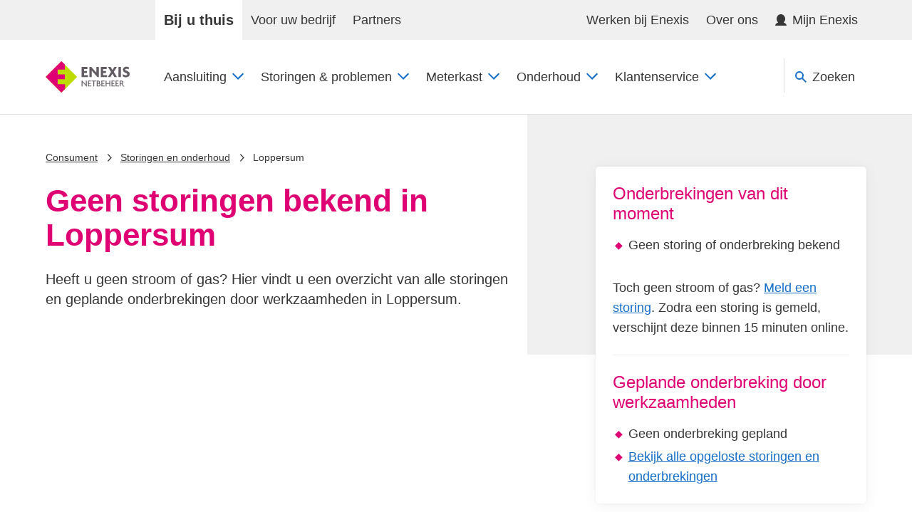

--- FILE ---
content_type: text/html; charset=utf-8
request_url: https://www.enexis.nl/storingen-en-onderhoud/loppersum
body_size: 188251
content:
<!DOCTYPE html><html lang="nl-NL"><head><title>Gas- en stroomstoringen in Loppersum | Enexis Netbeheer</title><meta charSet="utf-8"/><meta name="viewport" content="width=device-width, initial-scale=1, shrink-to-fit=no"/><meta name="theme-color" content="#000000"/><meta name="referrer" content="no-referrer-when-downgrade"/><meta name="robots" content="index,follow"/><meta name="keywords" content=""/><meta name="description" content="Bekijk hier alle storingen of geplande onderbrekingen in Loppersum en lees wat u kunt doen. "/><link rel="canonical" href="https://www.enexis.nl/storingen-en-onderhoud/loppersum"/><meta property="og:type" content="website"/><meta property="og:url" content="https://www.enexis.nl/storingen-en-onderhoud/loppersum"/><meta property="og:title" content="Gas- en stroomstoringen in Loppersum | Enexis Netbeheer"/><meta property="og:description" content="Bekijk hier alle storingen of geplande onderbrekingen in Loppersum en lees wat u kunt doen. "/><meta property="og:image" content="https://www.enexis.nl/-/media/enexis-nl/bij-u-thuis/technisch-elektriciteit/monteur-storing.png?rev=747604dfa24241b4a425a1d962a69483"/><meta name="twitter:card" content="summary"/><meta name="twitter:site" content="@enexis"/><meta name="twitter:title" content="Gas- en stroomstoringen in Loppersum | Enexis Netbeheer"/><meta name="twitter:description" content="Bekijk hier alle storingen of geplande onderbrekingen in Loppersum en lees wat u kunt doen. "/><meta name="twitter:image" content="https://www.enexis.nl/-/media/enexis-nl/bij-u-thuis/technisch-elektriciteit/monteur-storing.png?rev=747604dfa24241b4a425a1d962a69483"/><link rel="apple-touch-icon" href="https://cdn-www.enexis.nl/static/apple-touch-icon.png"/><link rel="apple-touch-icon" sizes="57x57" href="https://cdn-www.enexis.nl/static/apple-touch-icon-57x57.png"/><link rel="apple-touch-icon" sizes="72x72" href="https://cdn-www.enexis.nl/static/apple-touch-icon-72x72.png"/><link rel="apple-touch-icon" sizes="76x76" href="https://cdn-www.enexis.nl/static/apple-touch-icon-76x76.png"/><link rel="apple-touch-icon" sizes="114x114" href="https://cdn-www.enexis.nl/static/apple-touch-icon-114x114.png"/><link rel="apple-touch-icon" sizes="120x120" href="https://cdn-www.enexis.nl/static/apple-touch-icon-120x120.png"/><link rel="apple-touch-icon" sizes="144x144" href="https://cdn-www.enexis.nl/static/apple-touch-icon-144x144.png"/><link rel="apple-touch-icon" sizes="152x152" href="https://cdn-www.enexis.nl/static/apple-touch-icon-152x152.png"/><link rel="apple-touch-icon" sizes="180x180" href="https://cdn-www.enexis.nl/static/apple-touch-icon-180x180.png"/><link rel="mask-icon" href="https://cdn-www.enexis.nl/static/safari-pinned-tab.svg" color="#5bbad5"/><meta name="msapplication-TileColor" content="#603cba"/><link rel="manifest" href="https://www.enexis.nl/manifest.json"/><link rel="icon" type="image/x-icon" href="https://cdn-www.enexis.nl/static/favicon.ico"/><link rel="preconnect" href="https://dev.visualwebsiteoptimizer.com"/><link rel="preconnect" href="https://cdn-www.enexis.nl"/><meta name="next-head-count" content="34"/><link rel="preload" href="https://cdn-www.enexis.nl/_next/static/media/f5c08cd039405a84-s.p.woff2" as="font" type="font/woff2" crossorigin="anonymous" data-next-font="size-adjust"/><link rel="preload" href="https://cdn-www.enexis.nl/_next/static/media/2ecdd52bc9cf5d29-s.p.woff2" as="font" type="font/woff2" crossorigin="anonymous" data-next-font="size-adjust"/><link rel="preload" href="https://cdn-www.enexis.nl/_next/static/media/803274fd499fe8b7-s.p.woff2" as="font" type="font/woff2" crossorigin="anonymous" data-next-font="size-adjust"/><link rel="preload" href="https://cdn-www.enexis.nl/_next/static/media/81861c4bdc7501ec-s.p.woff2" as="font" type="font/woff2" crossorigin="anonymous" data-next-font="size-adjust"/><link rel="preload" href="https://cdn-www.enexis.nl/_next/static/css/6408aca4bc0f1a6e.css" as="style"/><link rel="stylesheet" href="https://cdn-www.enexis.nl/_next/static/css/6408aca4bc0f1a6e.css" data-n-g=""/><link rel="preload" href="https://cdn-www.enexis.nl/_next/static/css/fc0fcd61add26280.css" as="style"/><link rel="stylesheet" href="https://cdn-www.enexis.nl/_next/static/css/fc0fcd61add26280.css" data-n-p=""/><noscript data-n-css=""></noscript><script defer="" nomodule="" src="https://cdn-www.enexis.nl/_next/static/chunks/polyfills-42372ed130431b0a.js"></script><script src="https://cdn-www.enexis.nl/_next/static/chunks/webpack-4d9b531cbf72f2b5.js" defer=""></script><script src="https://cdn-www.enexis.nl/_next/static/chunks/framework-63d16ff2f5e08230.js" defer=""></script><script src="https://cdn-www.enexis.nl/_next/static/chunks/main-580b2f5c123650d6.js" defer=""></script><script src="https://cdn-www.enexis.nl/_next/static/chunks/pages/_app-b58cd4cdcc39b298.js" defer=""></script><script src="https://cdn-www.enexis.nl/_next/static/chunks/15a868b2-34795eab7ba6555f.js" defer=""></script><script src="https://cdn-www.enexis.nl/_next/static/chunks/4d719fc8-51c0939f9bb881c3.js" defer=""></script><script src="https://cdn-www.enexis.nl/_next/static/chunks/5cc41c1c-d6ba060d7cc46a04.js" defer=""></script><script src="https://cdn-www.enexis.nl/_next/static/chunks/fec483df-2fd7a7ce7be8a621.js" defer=""></script><script src="https://cdn-www.enexis.nl/_next/static/chunks/688-e0f71c7f0724b2b6.js" defer=""></script><script src="https://cdn-www.enexis.nl/_next/static/chunks/138-79bbfa3cb1956a47.js" defer=""></script><script src="https://cdn-www.enexis.nl/_next/static/chunks/pages/%5B%5B...path%5D%5D-6db3bfe6640e358c.js" defer=""></script><script src="https://cdn-www.enexis.nl/_next/static/EA_GfRFZTL2vQJwyKCvZN/_buildManifest.js" defer=""></script><script src="https://cdn-www.enexis.nl/_next/static/EA_GfRFZTL2vQJwyKCvZN/_ssgManifest.js" defer=""></script><style data-styled="" data-styled-version="6.1.19">.bSzWve{margin-top:16px;}/*!sc*/
@media (min-width: 0px){.kUmNlP{margin-bottom:8px;}}/*!sc*/
@media (min-width: 740px){.kUmNlP{margin-bottom:0px;}}/*!sc*/
data-styled.g1[id="sc-bRKDuR"]{content:"bSzWve,kUmNlP,bCZExY,"}/*!sc*/
.hhQVBv{margin-right:8px;color:currentColor;width:16px;height:16px;}/*!sc*/
.jZJZph{color:currentColor;width:16px;height:16px;}/*!sc*/
.gjoLJU{margin-left:8px;color:currentColor;width:16px;height:16px;}/*!sc*/
.ibSjLb{margin-right:8px;color:#156ec7;width:16px;height:16px;}/*!sc*/
.lJDph{color:currentColor;width:24px;height:24px;}/*!sc*/
.uSwgW{color:#156ec7;width:16px;height:16px;}/*!sc*/
@media (min-width: 0px){.uSwgW{margin-top:16px;}}/*!sc*/
@media (min-width: 740px){.uSwgW{margin-top:0px;}}/*!sc*/
@media (min-width: 0px){.uSwgW{margin-right:8px;}}/*!sc*/
@media (min-width: 740px){.uSwgW{margin-right:0px;}}/*!sc*/
data-styled.g2[id="sc-hvigdm"]{content:"hhQVBv,jZJZph,gjoLJU,ibSjLb,lJDph,uSwgW,"}/*!sc*/
.cFQELG{color:#E0E0E0;margin:0 0 24px;border-top:1px #F0F0F0;border-style:solid none none;margin-top:24px;}/*!sc*/
.hwIEua{color:#6C6C6C;margin:0 0 24px;border-top:1px #E0E0E0;border-style:solid none none;}/*!sc*/
data-styled.g3[id="sc-fhHczv"]{content:"cFQELG,hwIEua,"}/*!sc*/
.hvwseS{list-style:none;display:block;}/*!sc*/
data-styled.g4[id="sc-ggWZvA"]{content:"hvwseS,"}/*!sc*/
.bvFFGc{color:#363636;}/*!sc*/
data-styled.g6[id="sc-jwTyAe"]{content:"bvFFGc,"}/*!sc*/
.dneotW{width:100%;border-collapse:collapse;}/*!sc*/
.dneotW caption{font-size:1.1em;font-weight:inherit;text-align:left;color:#df0073;border-bottom:solid 1px #F0F0F0;padding-top:0px;padding-bottom:0px;}/*!sc*/
.dneotW tr{vertical-align:top;}/*!sc*/
data-styled.g7[id="sc-hjsuWn"]{content:"dneotW,"}/*!sc*/
.fmusIu{border-bottom:solid 1px #F0F0F0;}/*!sc*/
data-styled.g9[id="sc-hwkwBN"]{content:"fmusIu,"}/*!sc*/
.gHInga{text-align:left;text-wrap:balance;padding-left:8px;padding-right:8px;padding-top:0px;padding-bottom:0px;}/*!sc*/
.gHInga:first-child{padding-left:0;}/*!sc*/
.gHInga:last-child{padding-right:0;}/*!sc*/
data-styled.g10[id="sc-kNOymR"]{content:"gHInga,"}/*!sc*/
.faqdLc{color:#df0073;max-width:662px;}/*!sc*/
@media (min-width: 0px){.faqdLc{font-size:36px;line-height:40px;font-weight:700;}}/*!sc*/
@media (min-width: 980px){.faqdLc{font-size:44px;line-height:48px;font-weight:700;}}/*!sc*/
.JQfdQ{color:#363636;font-size:18px;line-height:28px;font-weight:400;max-width:662px;}/*!sc*/
.enpbfN{color:#df0073;max-width:662px;}/*!sc*/
@media (min-width: 0px){.enpbfN{font-size:24px;line-height:28px;font-weight:500;}}/*!sc*/
@media (min-width: 980px){.enpbfN{font-size:24px;line-height:28px;font-weight:500;}}/*!sc*/
.jRICXs{color:#df0073;max-width:662px;margin-bottom:16px;}/*!sc*/
@media (min-width: 0px){.jRICXs{font-size:28px;line-height:32px;font-weight:700;}}/*!sc*/
@media (min-width: 980px){.jRICXs{font-size:32px;line-height:36px;font-weight:700;}}/*!sc*/
.dPUgGi{color:#df0073;max-width:662px;margin-bottom:24px;}/*!sc*/
@media (min-width: 0px){.dPUgGi{font-size:24px;line-height:28px;font-weight:500;}}/*!sc*/
@media (min-width: 980px){.dPUgGi{font-size:24px;line-height:28px;font-weight:500;}}/*!sc*/
.ehIICv{color:#363636;font-size:18px;line-height:28px;font-weight:400;max-width:662px;margin-bottom:24px;}/*!sc*/
.keXLBd{color:#363636;font-size:18px;line-height:28px;font-weight:400;max-width:662px;margin-bottom:0px;color:#156ec7;}/*!sc*/
.hZJzkE{color:#363636;font-size:14px;line-height:16px;font-weight:500;max-width:662px;}/*!sc*/
.kfua-Dq{color:#df0073;max-width:662px;}/*!sc*/
@media (min-width: 0px){.kfua-Dq{font-size:28px;line-height:32px;font-weight:700;}}/*!sc*/
@media (min-width: 980px){.kfua-Dq{font-size:32px;line-height:36px;font-weight:700;}}/*!sc*/
.iCifBV{color:#df0073;max-width:662px;}/*!sc*/
@media (min-width: 0px){.iCifBV{font-size:20px;line-height:24px;font-weight:500;}}/*!sc*/
@media (min-width: 980px){.iCifBV{font-size:20px;line-height:24px;font-weight:500;}}/*!sc*/
.dlGEVL{color:#363636;font-size:18px;line-height:28px;font-weight:400;max-width:662px;margin-right:8px;margin-bottom:0px;}/*!sc*/
data-styled.g15[id="sc-dntSTA"]{content:"faqdLc,JQfdQ,enpbfN,jRICXs,dPUgGi,ehIICv,keXLBd,hZJzkE,kfua-Dq,iCifBV,dlGEVL,"}/*!sc*/
.doYsMw{text-wrap:balance;}/*!sc*/
data-styled.g16[id="sc-kvnevz"]{content:"doYsMw,"}/*!sc*/
.fMjIDJ{display:-webkit-box;display:-webkit-flex;display:-ms-flexbox;display:flex;-webkit-flex:1 1 auto;-ms-flex:1 1 auto;flex:1 1 auto;-webkit-align-items:center;-webkit-box-align:center;-ms-flex-align:center;align-items:center;margin:0;color:#156ec7;max-width:unset;text-wrap:auto;}/*!sc*/
data-styled.g17[id="sc-dFVmKS"]{content:"fMjIDJ,"}/*!sc*/
.dKdaH{-webkit-flex:0 0 auto;-ms-flex:0 0 auto;flex:0 0 auto;margin-right:16px;}/*!sc*/
data-styled.g18[id="sc-kCuUfV"]{content:"dKdaH,"}/*!sc*/
.cydqPo{display:-webkit-box;display:-webkit-flex;display:-ms-flexbox;display:flex;width:100%;padding:8px;-webkit-align-items:center;-webkit-box-align:center;-ms-flex-align:center;align-items:center;}/*!sc*/
data-styled.g19[id="sc-dNdcvo"]{content:"cydqPo,"}/*!sc*/
.hXJrHf{width:100%;padding:16px;list-style:none;-webkit-user-select:none;-moz-user-select:none;-ms-user-select:none;user-select:none;cursor:pointer;color:#156ec7;border-top-left-radius:5px;border-top-right-radius:5px;border-bottom:solid 1px #E0E0E0;}/*!sc*/
.hXJrHf:focus{outline:none;}/*!sc*/
.hXJrHf:focus-visible .sc-dNdcvo{outline:#4D90FE auto;}/*!sc*/
.hXJrHf:hover{background-color:#e8f1fa;}/*!sc*/
.hXJrHf:hover,.hXJrHf:active{outline:none;-webkit-text-decoration:none;text-decoration:none;}/*!sc*/
.hXJrHf::-webkit-details-marker{display:none;}/*!sc*/
.hXJrHf::before{display:none;}/*!sc*/
data-styled.g20[id="sc-fbQrwq"]{content:"hXJrHf,"}/*!sc*/
.bTbepd{overflow:hidden;-webkit-transition:height 300ms ease-out;transition:height 300ms ease-out;height:auto;}/*!sc*/
data-styled.g21[id="sc-gGKoUb"]{content:"bTbepd,"}/*!sc*/
.bWsWjp{-webkit-flex:0 0 auto;-ms-flex:0 0 auto;flex:0 0 auto;margin-left:8px;-webkit-transition:-webkit-transform 300ms cubic-bezier(0.55, 0, 0.1, 1);transition:transform 300ms cubic-bezier(0.55, 0, 0.1, 1);}/*!sc*/
.sc-gGKoUb[open] .bWsWjp{-webkit-transform:rotate(180deg);-moz-transform:rotate(180deg);-ms-transform:rotate(180deg);transform:rotate(180deg);}/*!sc*/
data-styled.g22[id="sc-hwddKA"]{content:"bWsWjp,"}/*!sc*/
.hmtVgD{padding:24px;}/*!sc*/
@supports (-ms-ime-align: auto){.hmtVgD{display:none;}}/*!sc*/
data-styled.g23[id="sc-jaXbil"]{content:"hmtVgD,"}/*!sc*/
.bWjtzj{background-color:#ffffff;width:100%;border-radius:5px;box-shadow:0 0 4px rgba(0,0,0,.05),0 4px 24px rgba(0,0,0,.05);overflow:hidden;margin-bottom:8px;}/*!sc*/
.bWjtzj:hover{box-shadow:0 0 4px rgba(0,0,0,.05),0 4px 24px rgba(0,0,0,.05),inset 0 -4px #BDDB00;}/*!sc*/
.sc-hwddKA .bWjtzj:hover{-webkit-transform:rotate(180deg);-moz-transform:rotate(180deg);-ms-transform:rotate(180deg);transform:rotate(180deg);}/*!sc*/
.bWjtzj:focus-within{outline:#4D90FE auto;}/*!sc*/
data-styled.g24[id="sc-eqNDNG"]{content:"bWjtzj,"}/*!sc*/
.hnGZLo{list-style:none;display:block;}/*!sc*/
data-styled.g25[id="sc-fVHBlr"]{content:"hnGZLo,"}/*!sc*/
.hgBLLA{box-sizing:border-box;position:relative;list-style:none;-webkit-flex-shrink:1;-ms-flex-negative:1;flex-shrink:1;-webkit-flex-basis:auto;-ms-flex-preferred-size:auto;flex-basis:auto;-webkit-box-flex:1;-webkit-flex-grow:1;-ms-flex-positive:1;flex-grow:1;-webkit-align-self:stretch;-ms-flex-item-align:stretch;-ms-grid-row-align:stretch;align-self:stretch;}/*!sc*/
@media (min-width: 980px){.hgBLLA{max-width:100%;-webkit-flex-basis:100%;-ms-flex-preferred-size:100%;flex-basis:100%;-webkit-box-flex:0;-webkit-flex-grow:0;-ms-flex-positive:0;flex-grow:0;margin-left:0;margin-right:0;}}/*!sc*/
@media (min-width: 1280px){.hgBLLA{max-width:100%;-webkit-flex-basis:100%;-ms-flex-preferred-size:100%;flex-basis:100%;-webkit-box-flex:0;-webkit-flex-grow:0;-ms-flex-positive:0;flex-grow:0;margin-left:0;margin-right:0;}}/*!sc*/
.glskme{box-sizing:border-box;position:relative;list-style:none;-webkit-flex-shrink:1;-ms-flex-negative:1;flex-shrink:1;-webkit-flex-basis:auto;-ms-flex-preferred-size:auto;flex-basis:auto;-webkit-box-flex:1;-webkit-flex-grow:1;-ms-flex-positive:1;flex-grow:1;-webkit-align-self:stretch;-ms-flex-item-align:stretch;-ms-grid-row-align:stretch;align-self:stretch;}/*!sc*/
.iQdxxX{box-sizing:border-box;position:relative;list-style:none;-webkit-flex-shrink:1;-ms-flex-negative:1;flex-shrink:1;-webkit-flex-basis:auto;-ms-flex-preferred-size:auto;flex-basis:auto;-webkit-box-flex:1;-webkit-flex-grow:1;-ms-flex-positive:1;flex-grow:1;-webkit-align-self:stretch;-ms-flex-item-align:stretch;-ms-grid-row-align:stretch;align-self:stretch;}/*!sc*/
@media (min-width: 0px){.iQdxxX{max-width:100%;-webkit-flex-basis:100%;-ms-flex-preferred-size:100%;flex-basis:100%;-webkit-box-flex:0;-webkit-flex-grow:0;-ms-flex-positive:0;flex-grow:0;margin-left:0;margin-right:0;}}/*!sc*/
@media (min-width: 740px){.iQdxxX{max-width:33.333333%;-webkit-flex-basis:33.333333%;-ms-flex-preferred-size:33.333333%;flex-basis:33.333333%;-webkit-box-flex:0;-webkit-flex-grow:0;-ms-flex-positive:0;flex-grow:0;margin-left:0;margin-right:0;}}/*!sc*/
@media (min-width: 980px){.iQdxxX{max-width:33.333333%;-webkit-flex-basis:33.333333%;-ms-flex-preferred-size:33.333333%;flex-basis:33.333333%;-webkit-box-flex:0;-webkit-flex-grow:0;-ms-flex-positive:0;flex-grow:0;margin-left:0;margin-right:0;}}/*!sc*/
@media (min-width: 1280px){.iQdxxX{max-width:33.333333%;-webkit-flex-basis:33.333333%;-ms-flex-preferred-size:33.333333%;flex-basis:33.333333%;-webkit-box-flex:0;-webkit-flex-grow:0;-ms-flex-positive:0;flex-grow:0;margin-left:0;margin-right:0;}}/*!sc*/
.eGvHHQ{box-sizing:border-box;position:relative;list-style:none;-webkit-flex-shrink:1;-ms-flex-negative:1;flex-shrink:1;-webkit-flex-basis:auto;-ms-flex-preferred-size:auto;flex-basis:auto;-webkit-box-flex:1;-webkit-flex-grow:1;-ms-flex-positive:1;flex-grow:1;-webkit-align-self:stretch;-ms-flex-item-align:stretch;-ms-grid-row-align:stretch;align-self:stretch;}/*!sc*/
@media (min-width: 980px){.eGvHHQ{max-width:66.666667%;-webkit-flex-basis:66.666667%;-ms-flex-preferred-size:66.666667%;flex-basis:66.666667%;-webkit-box-flex:0;-webkit-flex-grow:0;-ms-flex-positive:0;flex-grow:0;margin-left:0;margin-right:0;}}/*!sc*/
@media (min-width: 1280px){.eGvHHQ{max-width:66.666667%;-webkit-flex-basis:66.666667%;-ms-flex-preferred-size:66.666667%;flex-basis:66.666667%;-webkit-box-flex:0;-webkit-flex-grow:0;-ms-flex-positive:0;flex-grow:0;margin-left:0;margin-right:0;}}/*!sc*/
.LxsNP{box-sizing:border-box;position:relative;list-style:none;-webkit-flex-shrink:1;-ms-flex-negative:1;flex-shrink:1;-webkit-flex-basis:auto;-ms-flex-preferred-size:auto;flex-basis:auto;-webkit-box-flex:0;-webkit-flex-grow:0;-ms-flex-positive:0;flex-grow:0;-webkit-align-self:stretch;-ms-flex-item-align:stretch;-ms-grid-row-align:stretch;align-self:stretch;}/*!sc*/
.hhHva-D{box-sizing:border-box;position:relative;list-style:none;-webkit-flex-shrink:1;-ms-flex-negative:1;flex-shrink:1;-webkit-flex-basis:auto;-ms-flex-preferred-size:auto;flex-basis:auto;-webkit-box-flex:1;-webkit-flex-grow:1;-ms-flex-positive:1;flex-grow:1;-webkit-align-self:stretch;-ms-flex-item-align:stretch;-ms-grid-row-align:stretch;align-self:stretch;}/*!sc*/
@media (min-width: 0px){.hhHva-D{max-width:100%;-webkit-flex-basis:100%;-ms-flex-preferred-size:100%;flex-basis:100%;-webkit-box-flex:0;-webkit-flex-grow:0;-ms-flex-positive:0;flex-grow:0;margin-left:0;margin-right:0;}}/*!sc*/
@media (min-width: 740px){.hhHva-D{max-width:50%;-webkit-flex-basis:50%;-ms-flex-preferred-size:50%;flex-basis:50%;-webkit-box-flex:0;-webkit-flex-grow:0;-ms-flex-positive:0;flex-grow:0;margin-left:0;margin-right:0;}}/*!sc*/
@media (min-width: 980px){.hhHva-D{max-width:50%;-webkit-flex-basis:50%;-ms-flex-preferred-size:50%;flex-basis:50%;-webkit-box-flex:0;-webkit-flex-grow:0;-ms-flex-positive:0;flex-grow:0;margin-left:0;margin-right:0;}}/*!sc*/
@media (min-width: 1280px){.hhHva-D{max-width:50%;-webkit-flex-basis:50%;-ms-flex-preferred-size:50%;flex-basis:50%;-webkit-box-flex:0;-webkit-flex-grow:0;-ms-flex-positive:0;flex-grow:0;margin-left:0;margin-right:0;}}/*!sc*/
.dnxWeD{box-sizing:border-box;position:relative;list-style:none;-webkit-flex-shrink:1;-ms-flex-negative:1;flex-shrink:1;-webkit-flex-basis:auto;-ms-flex-preferred-size:auto;flex-basis:auto;-webkit-box-flex:1;-webkit-flex-grow:1;-ms-flex-positive:1;flex-grow:1;-webkit-align-self:stretch;-ms-flex-item-align:stretch;-ms-grid-row-align:stretch;align-self:stretch;}/*!sc*/
@media (min-width: 0px){.dnxWeD{max-width:100%;-webkit-flex-basis:100%;-ms-flex-preferred-size:100%;flex-basis:100%;-webkit-box-flex:0;-webkit-flex-grow:0;-ms-flex-positive:0;flex-grow:0;margin-left:0;margin-right:0;}}/*!sc*/
@media (min-width: 740px){.dnxWeD{max-width:100%;-webkit-flex-basis:100%;-ms-flex-preferred-size:100%;flex-basis:100%;-webkit-box-flex:0;-webkit-flex-grow:0;-ms-flex-positive:0;flex-grow:0;margin-left:0;margin-right:0;}}/*!sc*/
@media (min-width: 980px){.dnxWeD{max-width:100%;-webkit-flex-basis:100%;-ms-flex-preferred-size:100%;flex-basis:100%;-webkit-box-flex:0;-webkit-flex-grow:0;-ms-flex-positive:0;flex-grow:0;margin-left:0;margin-right:0;}}/*!sc*/
@media (min-width: 1280px){.dnxWeD{max-width:100%;-webkit-flex-basis:100%;-ms-flex-preferred-size:100%;flex-basis:100%;-webkit-box-flex:0;-webkit-flex-grow:0;-ms-flex-positive:0;flex-grow:0;margin-left:0;margin-right:0;}}/*!sc*/
data-styled.g31[id="sc-kjwdDK"]{content:"hgBLLA,glskme,iQdxxX,eGvHHQ,LxsNP,hhHva-D,dnxWeD,"}/*!sc*/
.hYMEQF{margin-left:auto;margin-right:auto;width:100%;padding-left:16px;padding-right:16px;max-width:1200px;}/*!sc*/
@media (min-width: 740px){.hYMEQF{padding-left:24px;padding-right:24px;}}/*!sc*/
data-styled.g32[id="sc-eVqvcJ"]{content:"hYMEQF,"}/*!sc*/
.hoBcxn{box-sizing:border-box;display:-webkit-box;display:-webkit-flex;display:-ms-flexbox;display:flex;-webkit-box-flex-wrap:wrap;-webkit-flex-wrap:wrap;-ms-flex-wrap:wrap;flex-wrap:wrap;margin-left:-12px;margin-right:-12px;-webkit-box-pack:start;-ms-flex-pack:start;-webkit-justify-content:flex-start;justify-content:flex-start;-webkit-align-items:stretch;-webkit-box-align:stretch;-ms-flex-align:stretch;align-items:stretch;}/*!sc*/
.hoBcxn >*{padding-left:12px;padding-right:12px;}/*!sc*/
.iZEawH{box-sizing:border-box;display:-webkit-box;display:-webkit-flex;display:-ms-flexbox;display:flex;-webkit-box-flex-wrap:wrap;-webkit-flex-wrap:wrap;-ms-flex-wrap:wrap;flex-wrap:wrap;margin-left:-8px;margin-right:-8px;-webkit-box-pack:start;-ms-flex-pack:start;-webkit-justify-content:flex-start;justify-content:flex-start;-webkit-align-items:stretch;-webkit-box-align:stretch;-ms-flex-align:stretch;align-items:stretch;}/*!sc*/
.iZEawH >*{padding-left:8px;padding-right:8px;}/*!sc*/
.dpYgWz{box-sizing:border-box;display:-webkit-box;display:-webkit-flex;display:-ms-flexbox;display:flex;-webkit-box-flex-wrap:wrap;-webkit-flex-wrap:wrap;-ms-flex-wrap:wrap;flex-wrap:wrap;margin-left:-12px;margin-right:-12px;-webkit-box-pack:start;-ms-flex-pack:start;-webkit-justify-content:flex-start;justify-content:flex-start;-webkit-align-items:center;-webkit-box-align:center;-ms-flex-align:center;align-items:center;}/*!sc*/
.dpYgWz >*{padding-left:12px;padding-right:12px;-webkit-align-self:unset;-ms-flex-item-align:unset;-ms-grid-row-align:unset;align-self:unset;}/*!sc*/
data-styled.g33[id="sc-bbbBoY"]{content:"hoBcxn,iZEawH,dpYgWz,"}/*!sc*/
.lcBlkB{padding-top:48px;}/*!sc*/
data-styled.g34[id="sc-cdmAjP"]{content:"lcBlkB,"}/*!sc*/
.bMTMkn{display:-webkit-inline-box;display:-webkit-inline-flex;display:-ms-inline-flexbox;display:inline-flex;-webkit-align-items:center;-webkit-box-align:center;-ms-flex-align:center;align-items:center;cursor:pointer;font:inherit;-webkit-box-pack:center;-ms-flex-pack:center;-webkit-justify-content:center;justify-content:center;vertical-align:middle;border-bottom-style:solid;border-radius:0.25em;padding:8px 24px 8px 24px;background-color:#fbfdfe;color:#156ec7;border-color:#156ec7;border-width:1px;border-style:solid;}/*!sc*/
@media (min-width: 740px){.bMTMkn{-webkit-box-pack:normal;-ms-flex-pack:normal;-webkit-justify-content:normal;justify-content:normal;}}/*!sc*/
.bMTMkn:focus{outline-color:#4D90FE;}/*!sc*/
.bMTMkn:hover:not([disabled]){background-color:#e8f1fa;color:#156ec7;}/*!sc*/
.bMTMkn[href]{-webkit-text-decoration:none;text-decoration:none;}/*!sc*/
.jTXyAI{display:-webkit-inline-box;display:-webkit-inline-flex;display:-ms-inline-flexbox;display:inline-flex;-webkit-align-items:center;-webkit-box-align:center;-ms-flex-align:center;align-items:center;cursor:pointer;font:inherit;-webkit-box-pack:center;-ms-flex-pack:center;-webkit-justify-content:center;justify-content:center;vertical-align:middle;border-bottom-style:solid;border-radius:0.2em;padding:4px 12px 4px 12px;background-color:transparent;color:#156ec7;border-color:transparent;border-width:0;border-style:solid;display:-webkit-inline-box;display:-webkit-inline-flex;display:-ms-inline-flexbox;display:inline-flex;-webkit-flex-direction:row;-ms-flex-direction:row;flex-direction:row;-webkit-box-flex-wrap:nowrap;-webkit-flex-wrap:nowrap;-ms-flex-wrap:nowrap;flex-wrap:nowrap;-webkit-box-pack:start;-ms-flex-pack:start;-webkit-justify-content:start;justify-content:start;-webkit-align-items:flex-start;-webkit-box-align:flex-start;-ms-flex-align:flex-start;align-items:flex-start;-webkit-align-content:center;-ms-flex-line-pack:center;align-content:center;}/*!sc*/
@media (min-width: 740px){.jTXyAI{-webkit-box-pack:normal;-ms-flex-pack:normal;-webkit-justify-content:normal;justify-content:normal;}}/*!sc*/
.jTXyAI:focus{outline-color:#4D90FE;-webkit-text-decoration:underline;text-decoration:underline;}/*!sc*/
.jTXyAI:hover:not([disabled]){background-color:transparent;color:#156ec7;-webkit-text-decoration:underline;text-decoration:underline;}/*!sc*/
.jTXyAI[href]{-webkit-text-decoration:none;text-decoration:none;}/*!sc*/
.jTXyAI .sc-hvigdm{-webkit-flex-shrink:0;-ms-flex-negative:0;flex-shrink:0;margin-right:8px;margin-top:6px;}/*!sc*/
.jTXyAI >span{text-align:left;}/*!sc*/
data-styled.g37[id="sc-pYNGo"]{content:"bMTMkn,jTXyAI,"}/*!sc*/
.dWszDs{display:block;font-size:.8em;line-height:1.2;font-weight:500;-webkit-text-decoration:none;text-decoration:none;-webkit-text-decoration:underline;text-decoration:underline;}/*!sc*/
.dWszDs:hover{-webkit-text-decoration:none;text-decoration:none;}/*!sc*/
.euQUIy{display:block;font-size:.8em;line-height:1.2;font-weight:500;-webkit-text-decoration:none;text-decoration:none;padding:4px 0;}/*!sc*/
data-styled.g89[id="sc-iQqcaB"]{content:"dWszDs,euQUIy,"}/*!sc*/
.lfKumE{display:-webkit-box;display:-webkit-flex;display:-ms-flexbox;display:flex;-webkit-box-flex-flow:row wrap;-webkit-flex-flow:row wrap;-ms-flex-flow:row wrap;flex-flow:row wrap;-webkit-align-items:center;-webkit-box-align:center;-ms-flex-align:center;align-items:center;list-style:none;padding:0;margin:-4px 0;}/*!sc*/
data-styled.g90[id="sc-fcSHUR"]{content:"lfKumE,"}/*!sc*/
.cEEknX{position:absolute;color:#363636;line-height:1;top:calc(50% - .3em);left:calc(16px - .3em);width:.6em;height:.6em;}/*!sc*/
data-styled.g91[id="sc-jCWzJg"]{content:"cEEknX,"}/*!sc*/
.jwPWiX{position:relative;display:inline-block;margin:4px 0;}/*!sc*/
.jwPWiX:nth-child(n+2){padding-left:32px;}/*!sc*/
.jwPWiX .sc-iQqcaB{color:#363636;}/*!sc*/
data-styled.g92[id="sc-fvubMj"]{content:"jwPWiX,"}/*!sc*/
.icvqik{margin-bottom:24px;background-color:#ffffff;padding:24px;box-shadow:0 0 4px rgba(0,0,0,.05),0 4px 24px rgba(0,0,0,.05);border-radius:5px;}/*!sc*/
.eFFKFF{margin-bottom:24px;background-color:#ffffff;-webkit-clip-path:none;clip-path:none;padding:0px;box-shadow:0 0 4px rgba(0,0,0,.05),0 4px 24px rgba(0,0,0,.05);border-radius:5px;}/*!sc*/
.rLwcm{margin-bottom:16px;background-color:#ffffff;-webkit-clip-path:none;clip-path:none;padding:24px;}/*!sc*/
.cLCXHq{margin-top:0px;margin-bottom:8px;background-color:#ffffff;-webkit-clip-path:none;clip-path:none;padding:0px;box-shadow:0 0 4px rgba(0,0,0,.05),0 4px 24px rgba(0,0,0,.05);border-radius:5px;}/*!sc*/
data-styled.g93[id="sc-jVxTAy"]{content:"icvqik,eFFKFF,rLwcm,cLCXHq,"}/*!sc*/
.eVIPsU{color:#156ec7;border:none;background:none;-webkit-text-decoration:none;text-decoration:none;cursor:pointer;font:inherit;}/*!sc*/
.eVIPsU:hover{-webkit-text-decoration:underline;text-decoration:underline;}/*!sc*/
.eVIPsU:focus{outline:1px dotted #363636;}/*!sc*/
.eWbkiR{color:#156ec7;border:none;background:none;-webkit-text-decoration:none;text-decoration:none;cursor:pointer;font:inherit;display:-webkit-inline-box;display:-webkit-inline-flex;display:-ms-inline-flexbox;display:inline-flex;-webkit-flex-direction:row;-ms-flex-direction:row;flex-direction:row;-webkit-box-flex-wrap:nowrap;-webkit-flex-wrap:nowrap;-ms-flex-wrap:nowrap;flex-wrap:nowrap;-webkit-box-pack:start;-ms-flex-pack:start;-webkit-justify-content:start;justify-content:start;-webkit-align-items:flex-start;-webkit-box-align:flex-start;-ms-flex-align:flex-start;align-items:flex-start;-webkit-align-content:center;-ms-flex-line-pack:center;align-content:center;}/*!sc*/
.eWbkiR:hover{-webkit-text-decoration:underline;text-decoration:underline;}/*!sc*/
.eWbkiR:focus{outline:1px dotted #363636;}/*!sc*/
.eWbkiR .sc-hvigdm{-webkit-flex-shrink:0;-ms-flex-negative:0;flex-shrink:0;margin-right:8px;margin-top:6px;}/*!sc*/
.eWbkiR >span{text-align:left;}/*!sc*/
.iotEBH{color:#156ec7;border:none;background:none;-webkit-text-decoration:none;text-decoration:none;cursor:pointer;font:inherit;display:-webkit-inline-box;display:-webkit-inline-flex;display:-ms-inline-flexbox;display:inline-flex;-webkit-flex-direction:row;-ms-flex-direction:row;flex-direction:row;-webkit-box-flex-wrap:nowrap;-webkit-flex-wrap:nowrap;-ms-flex-wrap:nowrap;flex-wrap:nowrap;-webkit-box-pack:start;-ms-flex-pack:start;-webkit-justify-content:start;justify-content:start;-webkit-align-items:center;-webkit-box-align:center;-ms-flex-align:center;align-items:center;-webkit-align-content:center;-ms-flex-line-pack:center;align-content:center;}/*!sc*/
.iotEBH:hover{-webkit-text-decoration:underline;text-decoration:underline;}/*!sc*/
.iotEBH:focus{outline:1px dotted #363636;}/*!sc*/
.iotEBH .sc-hvigdm{-webkit-flex-shrink:0;-ms-flex-negative:0;flex-shrink:0;margin-right:8px;}/*!sc*/
.iotEBH >span{text-align:left;}/*!sc*/
.fGMfUq{color:#156ec7;border:none;background:none;-webkit-text-decoration:none;text-decoration:none;cursor:pointer;font:inherit;padding:24px;}/*!sc*/
.fGMfUq:hover{-webkit-text-decoration:underline;text-decoration:underline;}/*!sc*/
.fGMfUq:focus{outline:1px dotted #363636;}/*!sc*/
.evnfyp{color:#156ec7;border:none;background:none;-webkit-text-decoration:none;text-decoration:none;cursor:pointer;font:inherit;margin-right:12px;}/*!sc*/
.evnfyp:hover{-webkit-text-decoration:underline;text-decoration:underline;}/*!sc*/
.evnfyp:focus{outline:1px dotted #363636;}/*!sc*/
data-styled.g94[id="sc-erPUmh"]{content:"eVIPsU,eWbkiR,iotEBH,fGMfUq,evnfyp,"}/*!sc*/
.iWkIFA{position:absolute;width:1px;height:1px;padding:0;overflow:hidden;clip:rect(0, 0, 0, 0);white-space:nowrap;border-width:0;}/*!sc*/
data-styled.g97[id="sc-jkvfRO"]{content:"iWkIFA,"}/*!sc*/
html{color:#363636;font:400 18px/28px '__Agenda_dd3ced','__Agenda_Fallback_dd3ced',Trebuchet MS,Roboto,Arial,Helvetica,sans-serif;min-height:100%;overflow:hidden scroll;}/*!sc*/
body{margin:0;overflow-x:hidden;}/*!sc*/
*,::after,::before{box-sizing:border-box;}/*!sc*/
h1,h2,h3,h4,h5,p,ul,ol,button{margin:0px;padding:0px;}/*!sc*/
table,pre,hr{margin:0 0 1.5rem;}/*!sc*/
a{color:#156ec7;cursor:pointer;}/*!sc*/
a:hover,a:active,a:focus{-webkit-text-decoration:none;text-decoration:none;}/*!sc*/
b,strong{font-weight:500;}/*!sc*/
h1{color:#df0073;max-width:662px;}/*!sc*/
@media (min-width: 0px){h1{font-size:36px;line-height:40px;font-weight:700;}}/*!sc*/
@media (min-width: 980px){h1{font-size:44px;line-height:48px;font-weight:700;}}/*!sc*/
h2{color:#df0073;max-width:662px;}/*!sc*/
@media (min-width: 0px){h2{font-size:28px;line-height:32px;font-weight:700;}}/*!sc*/
@media (min-width: 980px){h2{font-size:32px;line-height:36px;font-weight:700;}}/*!sc*/
h3{color:#df0073;max-width:662px;}/*!sc*/
@media (min-width: 0px){h3{font-size:24px;line-height:28px;font-weight:500;}}/*!sc*/
@media (min-width: 980px){h3{font-size:24px;line-height:28px;font-weight:500;}}/*!sc*/
h4{color:#df0073;max-width:662px;}/*!sc*/
@media (min-width: 0px){h4{font-size:20px;line-height:24px;font-weight:500;}}/*!sc*/
@media (min-width: 980px){h4{font-size:20px;line-height:24px;font-weight:500;}}/*!sc*/
p{color:#363636;font-size:18px;line-height:28px;font-weight:400;max-width:662px;}/*!sc*/
a.rte{color:#156ec7;cursor:pointer;-webkit-text-decoration:underline;text-decoration:underline;}/*!sc*/
a.rte:hover,a.rte:active,a.rte:focus{-webkit-text-decoration:none;text-decoration:none;}/*!sc*/
a[name]:not([href]),a[id]:not([href]){color:inherit;cursor:inherit;-webkit-text-decoration:none;text-decoration:none;}/*!sc*/
a[name]:not([href]):hover,a[id]:not([href]):hover{-webkit-text-decoration:none;text-decoration:none;}/*!sc*/
.rte ul li,ul.rte li{list-style:none;padding-left:1.2em;margin-left:0;}/*!sc*/
.rte ul li::before,ul.rte li::before{content:'◆';float:left;color:#df0073;width:1.2em;margin-left:-1.2em;-webkit-transform:scale(.75);-moz-transform:scale(.75);-ms-transform:scale(.75);transform:scale(.75);}/*!sc*/
.rte ul,ul.rte{display:-webkit-box;display:-webkit-flex;display:-ms-flexbox;display:flex;-webkit-flex-direction:column;-ms-flex-direction:column;flex-direction:column;padding:0;}/*!sc*/
.rte ul li+li,ul.rte li+li{margin-top:4px;}/*!sc*/
.rte ol,ol.rte{counter-reset:li;}/*!sc*/
.rte ol li,ol.rte li{list-style:none;counter-increment:li;padding-left:calc(1em + 8px);}/*!sc*/
.rte ol li::before,ol.rte li::before{content:"."counter(li);color:#df0073;font-weight:500;text-align:right;direction:rtl;float:left;width:1.2em;margin-left:-1.2em;padding-right:8px;}/*!sc*/
ul.check-mark li{padding-left:calc(1em + 8px);}/*!sc*/
.check-mark ul li::before,ul.check-mark li::before{content:url('data:image/svg+xml,%3Csvg xmlns="http://www.w3.org/2000/svg" viewBox="0 0 24 24"%3E%3Cpath d="M21 7L9 19l-5.5-5.5l1.41-1.41L9 16.17L19.59 5.59L21 7z" fill="%232eab21"/%3E%3C/svg%3E%0A');width:1em;height:1em;margin:calc((28px - 1em) / 2) 0 0 calc(-1em - 8px);-webkit-transform:none;-moz-transform:none;-ms-transform:none;transform:none;}/*!sc*/
h1+h2,h2+h3{margin-top:32px;}/*!sc*/
h1+p,h1+ul,h1+ol,h1+dl,h1+div{margin-top:24px;}/*!sc*/
h2+p,h2+ul,h2+ol,h2+dl,h2+label,h2+div,h3+p,h3+nav,h3+ul,h3+ol,h3+dl,h3+label,h3+div,h3+h4{margin-top:16px;}/*!sc*/
h4+p,h4+ul,h4+ol,h4+dl,h4+div,h4+h5,h5+p,h5+ul,h5+ol,h5+dl,h5+div{margin-top:8px;}/*!sc*/
p+h1{margin-top:96px;}/*!sc*/
p+h2,p+h3{margin-top:48px;}/*!sc*/
p+h4,p+h5,p+p{margin-top:32px;}/*!sc*/
p+a,p+div{margin-top:24px;}/*!sc*/
p+ul,p+ol,p+dl{margin-top:16px;}/*!sc*/
ul+h1,ul+h2,ol+h1,ol+h2{margin-top:48px;}/*!sc*/
ul+h3,ul+h4,ul+h5,ol+h3,ol+h4,ol+h5,ul+p,ol+p{margin-top:32px;}/*!sc*/
ul+a,ol+a{margin-top:24px;}/*!sc*/
.heading-xl+p,.heading-xl+ul,.heading-xl+ol,.heading-xl+div,.heading-xl+h1,.heading-xl+.heading-l,.heading-l+p,.heading-l+ul,.heading-l+ol,.heading-l+div,.heading-l+h2,h1+.heading-m,.heading-l+.heading-m{margin-top:24px;}/*!sc*/
.heading-m+p,.heading-m+ul,.heading-m+ol,.heading-m+label,.heading-m+div,.heading-m+h3,h2+.heading-s,.heading-m+.heading-s,.heading-s+p,.heading-s+nav,.heading-s+ul,.heading-s+ol,.heading-s+label,.heading-s+div,.heading-s+h4,h3+.heading-xs,.heading-s+.heading-xs{margin-top:16px;}/*!sc*/
.heading-xs+p,.heading-xs+ul,.heading-xs+ol,.heading-xs+div,.heading-xs+h5,h4+.heading-xxs,.heading-xs+.heading-xxs,.heading-xxs+p,.heading-xxs+ul,.heading-xxs+ol,.heading-xxs+div{margin-top:8px;}/*!sc*/
p+.heading-l{margin-top:96px;}/*!sc*/
p+.heading-m,p+.heading-s,ul+.heading-l,ul+.heading-m,ol+.heading-l,ol+.heading-m{margin-top:48px;}/*!sc*/
p+.heading-xs,p+.heading-xxs,ul+.heading-s,ul+.heading-xs,ul+.heading-xxs,ol+.heading-s,ol+.heading-xs,ol+.heading-xxs{margin-top:32px;}/*!sc*/
data-styled.g98[id="sc-global-dcmTnp1"]{content:"sc-global-dcmTnp1,"}/*!sc*/
@media (min-width: 980px){.hsgaxj{display:-webkit-box;display:-webkit-flex;display:-ms-flexbox;display:flex;min-height:100vh;-webkit-flex-direction:column;-ms-flex-direction:column;flex-direction:column;}}/*!sc*/
data-styled.g104[id="sc-ad171816-0"]{content:"hsgaxj,"}/*!sc*/
.idtgHj{background-color:none;z-index:100;}/*!sc*/
@media (min-width: 980px){.idtgHj{-webkit-flex:1;-ms-flex:1;flex:1;}}/*!sc*/
.idtgHj >:last-child{padding-bottom:72px;}/*!sc*/
@media (min-width: 980px){.idtgHj >:last-child{padding-bottom:96px;}}/*!sc*/
data-styled.g106[id="sc-975d8613-0"]{content:"idtgHj,"}/*!sc*/
.kSvZCU{background-color:#F0F0F0;}/*!sc*/
@media (min-width: 0px){.kSvZCU{padding-bottom:48px;}}/*!sc*/
@media (min-width: 0px){.kSvZCU{margin-top:48px;}}/*!sc*/
.kSvZCU.highlighted+.kSvZCU.highlighted{margin-top:0;padding-top:0;}/*!sc*/
.kSvZCU.light+.kSvZCU.light{margin-top:0;padding-top:0;}/*!sc*/
@media (min-width: 0px){.jTKRi{padding-bottom:0px;}}/*!sc*/
@media (min-width: 0px){.jTKRi{margin-top:0px;}}/*!sc*/
.jTKRi.highlighted+.jTKRi.highlighted{margin-top:0;padding-top:0;}/*!sc*/
.jTKRi.light+.jTKRi.light{margin-top:0;padding-top:0;}/*!sc*/
data-styled.g109[id="sc-2bd77af6-0"]{content:"kSvZCU,jTKRi,"}/*!sc*/
.gBEgje{display:block;}/*!sc*/
@media (min-width: 980px){.gBEgje{display:-webkit-box;display:-webkit-flex;display:-ms-flexbox;display:flex;}}/*!sc*/
data-styled.g112[id="sc-c60b2657-2"]{content:"gBEgje,"}/*!sc*/
.difAOh{overflow-x:initial;}/*!sc*/
data-styled.g113[id="sc-c60b2657-3"]{content:"difAOh,"}/*!sc*/
.fFElhf{display:block;margin-top:16px;}/*!sc*/
@media (min-width: 740px){.fFElhf{display:-webkit-box;display:-webkit-flex;display:-ms-flexbox;display:flex;}}/*!sc*/
data-styled.g114[id="sc-d78f13b4-0"]{content:"fFElhf,"}/*!sc*/
.fTEehB{-webkit-box-flex:0;-webkit-flex-grow:0;-ms-flex-positive:0;flex-grow:0;-webkit-flex-shrink:0;-ms-flex-negative:0;flex-shrink:0;margin-top:calc((28px - 18px) / 2);}/*!sc*/
@media (min-width: 0px){.fTEehB{margin-top:16px;}}/*!sc*/
@media (min-width: 740px){.fTEehB{margin-top:0px;}}/*!sc*/
@media (min-width: 0px){.fTEehB{margin-right:8px;}}/*!sc*/
@media (min-width: 740px){.fTEehB{margin-right:0px;}}/*!sc*/
@media (min-width: 740px){.fTEehB{margin-left:auto;margin-top:0;}}/*!sc*/
data-styled.g131[id="sc-cf52585c-3"]{content:"fTEehB,"}/*!sc*/
.eUuCnt{padding:24px;font-size:inherit;color:inherit;display:-webkit-box;display:-webkit-flex;display:-ms-flexbox;display:flex;-webkit-flex-direction:column;-ms-flex-direction:column;flex-direction:column;-webkit-text-decoration:none;text-decoration:none;border-radius:5px;}/*!sc*/
.eUuCnt .sc-cf52585c-3{-webkit-align-self:center;-ms-flex-item-align:center;-ms-grid-row-align:center;align-self:center;}/*!sc*/
.eUuCnt:hover,.eUuCnt:active,.eUuCnt:focus{-webkit-text-decoration:none;text-decoration:none;box-shadow:inset 0 -4px #BDDB00;}/*!sc*/
data-styled.g135[id="sc-cf52585c-7"]{content:"eUuCnt,"}/*!sc*/
.gaYlWN{display:-webkit-box;display:-webkit-flex;display:-ms-flexbox;display:flex;}/*!sc*/
data-styled.g136[id="sc-cf52585c-8"]{content:"gaYlWN,"}/*!sc*/
.eJegj{display:-webkit-box;display:-webkit-flex;display:-ms-flexbox;display:flex;}/*!sc*/
@media (max-width: 739px){.eJegj{-webkit-flex-direction:column;-ms-flex-direction:column;flex-direction:column;}}/*!sc*/
data-styled.g138[id="sc-cf52585c-10"]{content:"eJegj,"}/*!sc*/
.HRvDV{margin-top:16px;font-size:inherit;color:#156ec7;}/*!sc*/
@media (min-width: 740px){.HRvDV{display:none;}}/*!sc*/
data-styled.g139[id="sc-cf52585c-11"]{content:"HRvDV,"}/*!sc*/
.dwSaKj{margin-bottom:24px;}/*!sc*/
data-styled.g145[id="sc-cd6d3d1c-0"]{content:"dwSaKj,"}/*!sc*/
.bvImvB{font-size:0.8em;font-weight:500;-webkit-text-decoration:underline;text-decoration:underline;}/*!sc*/
.bvImvB:hover{-webkit-text-decoration:none;text-decoration:none;}/*!sc*/
data-styled.g146[id="sc-cd6d3d1c-1"]{content:"bvImvB,"}/*!sc*/
.jCznPf{position:relative;cursor:pointer;width:0.75em;height:8px;margin-right:8px;}/*!sc*/
@media (min-width: 740px){.jCznPf{height:10px;}}/*!sc*/
data-styled.g222[id="sc-6b3c63fb-0"]{content:"jCznPf,"}/*!sc*/
.gqFrPE{display:block;transform-origin:left;}/*!sc*/
.gqFrPE,.gqFrPE::before,.gqFrPE::after{width:0.75em;height:2px;border-radius:1px;position:absolute;-webkit-transition:-webkit-transform 200ms ease-in-out;transition:transform 200ms ease-in-out;background:#156ec7;}/*!sc*/
.gqFrPE::before,.gqFrPE::after{content:'';display:block;}/*!sc*/
.gqFrPE::before{-webkit-transition:opacity 200ms ease-in;transition:opacity 200ms ease-in;top:3px;}/*!sc*/
@media (min-width: 740px){.gqFrPE::before{top:4px;}}/*!sc*/
.gqFrPE::after{top:6px;}/*!sc*/
@media (min-width: 740px){.gqFrPE::after{top:8px;}}/*!sc*/
data-styled.g223[id="sc-6b3c63fb-1"]{content:"gqFrPE,"}/*!sc*/
.fdvYuG{display:-webkit-box;display:-webkit-flex;display:-ms-flexbox;display:flex;-webkit-align-items:center;-webkit-box-align:center;-ms-flex-align:center;align-items:center;background:none;border:none;padding:0 16px;color:#363636;font-weight:500;font-size:18px;font-family:'__Agenda_dd3ced','__Agenda_Fallback_dd3ced',Trebuchet MS,Roboto,Arial,Helvetica,sans-serif;}/*!sc*/
.fdvYuG:hover{color:#156ec7;cursor:pointer;}/*!sc*/
@media (min-width: 1100px){.fdvYuG{font-size:18px;}}/*!sc*/
data-styled.g224[id="sc-1f6d0160-0"]{content:"fdvYuG,"}/*!sc*/
.eHEWPH{height:100%;background:#ffffff;color:#363636;margin-right:0px;padding-right:12px;}/*!sc*/
.eHEWPH:hover{color:#156ec7;}/*!sc*/
@media (min-width: 740px){.eHEWPH{margin-right:0px;padding-right:12px;}}/*!sc*/
@media (min-width: 1100px){.eHEWPH{display:none;}}/*!sc*/
data-styled.g225[id="sc-1f6d0160-1"]{content:"eHEWPH,"}/*!sc*/
.bevqqr{background-color:#ffffff;position:absolute;width:100%;left:0;right:0;top:5.833333333333333em;overflow:hidden;}/*!sc*/
data-styled.g229[id="sc-ad755756-0"]{content:"bevqqr,"}/*!sc*/
.eFbyhx{display:-webkit-box;display:-webkit-flex;display:-ms-flexbox;display:flex;-webkit-align-items:center;-webkit-box-align:center;-ms-flex-align:center;align-items:center;background:none;color:#363636;-webkit-text-decoration:none;text-decoration:none;font-weight:500;padding:0 12px;height:100%;position:relative;z-index:calc(107 + 1);color:#363636;background:#ffffff;font-weight:700;font-size:20px;}/*!sc*/
.eFbyhx:hover{color:#156ec7;}/*!sc*/
.iGHDJH{display:-webkit-box;display:-webkit-flex;display:-ms-flexbox;display:flex;-webkit-align-items:center;-webkit-box-align:center;-ms-flex-align:center;align-items:center;background:none;color:#363636;-webkit-text-decoration:none;text-decoration:none;font-weight:500;padding:0 12px;height:100%;position:relative;z-index:calc(107 + 1);}/*!sc*/
.iGHDJH:hover{color:#156ec7;}/*!sc*/
data-styled.g230[id="sc-be26a674-0"]{content:"eFbyhx,iGHDJH,"}/*!sc*/
.lokBKo{-webkit-transition:all 200ms ease-in-out;transition:all 200ms ease-in-out;color:#156ec7;}/*!sc*/
data-styled.g235[id="sc-f8388549-0"]{content:"lokBKo,"}/*!sc*/
.hpXxyt{display:-webkit-box;display:-webkit-flex;display:-ms-flexbox;display:flex;-webkit-flex-direction:row;-ms-flex-direction:row;flex-direction:row;-webkit-align-items:center;-webkit-box-align:center;-ms-flex-align:center;align-items:center;-webkit-box-flex-wrap:wrap;-webkit-flex-wrap:wrap;-ms-flex-wrap:wrap;flex-wrap:wrap;width:100%;}/*!sc*/
data-styled.g236[id="sc-445545ed-0"]{content:"hpXxyt,"}/*!sc*/
.bGQjOr{height:100%;}/*!sc*/
data-styled.g237[id="sc-445545ed-1"]{content:"bGQjOr,"}/*!sc*/
.fMEfsh{position:absolute;height:3.111111111111111em;top:-3.111111111111111em;left:24px;z-index:112;-webkit-transition:all 300ms ease-out;transition:all 300ms ease-out;}/*!sc*/
@media (max-width: 1099px){.fMEfsh{display:none;}}/*!sc*/
.fMEfsh:focus{top:0;}/*!sc*/
.pPUgZ{position:absolute;height:3.111111111111111em;top:-3.111111111111111em;left:24px;z-index:112;-webkit-transition:all 300ms ease-out;transition:all 300ms ease-out;}/*!sc*/
.pPUgZ:focus{top:0;}/*!sc*/
data-styled.g238[id="sc-a216f111-0"]{content:"fMEfsh,pPUgZ,"}/*!sc*/
.bAayAI{display:-webkit-box;display:-webkit-flex;display:-ms-flexbox;display:flex;}/*!sc*/
data-styled.g239[id="sc-191a171c-0"]{content:"bAayAI,"}/*!sc*/
.ekqRaW{height:100%;width:78px;}/*!sc*/
@media (min-width: 1100px){.ekqRaW{width:118px;}}/*!sc*/
data-styled.g240[id="sc-191a171c-1"]{content:"ekqRaW,"}/*!sc*/
.lneFpD{margin:0;height:100%;}/*!sc*/
.irQQNh{margin:0;}/*!sc*/
data-styled.g291[id="sc-5a029faa-1"]{content:"lneFpD,irQQNh,"}/*!sc*/
.gStTgC{display:block;object-fit:cover;object-position:39% 58%;width:100%;height:100%;}/*!sc*/
.coilJx{display:block;object-fit:cover;object-position:50% 50%;width:100%;height:100%;}/*!sc*/
.hA-doGJ{display:block;object-fit:cover;object-position:31% 46%;width:100%;height:100%;}/*!sc*/
data-styled.g292[id="sc-5a029faa-2"]{content:"gStTgC,coilJx,hA-doGJ,"}/*!sc*/
.iHaGFX{--gutter:16px;position:relative;display:-ms-grid;display:grid;-ms-grid-rows:[row-start] minmax(var(--gutter),1fr) [row-center] auto [bottom-row-start] auto [row-end];grid-template-rows:[row-start] minmax(var(--gutter),1fr) [row-center] auto [bottom-row-start] auto [row-end];-ms-grid-columns:[gutter-left] var(--gutter) [column] 1fr [column-end] var(--gutter) [gutter-right];grid-template-columns:[gutter-left] var(--gutter) [column] 1fr [column-end] var(--gutter) [gutter-right];padding-bottom:0;width:100%;}/*!sc*/
data-styled.g293[id="sc-51868685-0"]{content:"iHaGFX,"}/*!sc*/
.fPtFIQ{border-radius:8px;grid-row:row-start/row-end;grid-column:gutter-left/gutter-right;}/*!sc*/
.fPtFIQ>img{height:100%;border-radius:8px;object-fit:cover;aspect-ratio:1.25;}/*!sc*/
@media (min-width: 740px){.fPtFIQ>img{aspect-ratio:0.8;}}/*!sc*/
@media (min-width: 980px){.fPtFIQ>img{aspect-ratio:0.8;}}/*!sc*/
data-styled.g294[id="sc-51868685-1"]{content:"fPtFIQ,"}/*!sc*/
.iyvUfv{max-width:100%;overflow:hidden;grid-row:row-center/bottom-row-start;grid-column:column;z-index:9;margin-bottom:16px;-webkit-transition:box-shadow 200ms ease-in;transition:box-shadow 200ms ease-in;}/*!sc*/
.iyvUfv:hover,.iyvUfv:active,.iyvUfv:focus{box-shadow:0 0 2px rgba(0,0,0,.05),0 4px 12px rgba(0,0,0,.05),0 4px #BDDB00;}/*!sc*/
data-styled.g295[id="sc-51868685-2"]{content:"iyvUfv,"}/*!sc*/
.eLyhoy::before{content:'';display:block;position:absolute;left:0;right:0;top:0;height:100%;}/*!sc*/
data-styled.g297[id="sc-51868685-4"]{content:"eLyhoy,"}/*!sc*/
.iQpRAi{-webkit-hyphens:auto;-moz-hyphens:auto;-ms-hyphens:auto;hyphens:auto;word-break:break-word;overflow-wrap:break-word;}/*!sc*/
data-styled.g298[id="sc-51868685-5"]{content:"iQpRAi,"}/*!sc*/
.kOGmKB{display:-webkit-box;display:-webkit-flex;display:-ms-flexbox;display:flex;}/*!sc*/
data-styled.g299[id="sc-721269ea-0"]{content:"kOGmKB,"}/*!sc*/
.kdnZyP{-webkit-box-pack:center;-ms-flex-pack:center;-webkit-justify-content:center;justify-content:center;}/*!sc*/
@media (min-width: 740px){.kdnZyP{max-width:956px;margin-inline:auto;}}/*!sc*/
data-styled.g300[id="sc-721269ea-1"]{content:"kdnZyP,"}/*!sc*/
.bgKZTX{color:#156ec7;border:none;}/*!sc*/
.bgKZTX:focus,.bgKZTX:active,.bgKZTX:hover{-webkit-text-decoration:none;text-decoration:none;}/*!sc*/
.bgKZTX[aria-selected='true']{font-weight:700;}/*!sc*/
.bgKZTX:disabled{color:#6C6C6C;}/*!sc*/
data-styled.g303[id="sc-6de8c0fc-0"]{content:"bgKZTX,"}/*!sc*/
.bJccWY{display:-webkit-box;display:-webkit-flex;display:-ms-flexbox;display:flex;-webkit-align-items:center;-webkit-box-align:center;-ms-flex-align:center;align-items:center;}/*!sc*/
data-styled.g304[id="sc-6de8c0fc-1"]{content:"bJccWY,"}/*!sc*/
.gKJMrm{margin-top:32px;margin-bottom:24px;}/*!sc*/
data-styled.g310[id="sc-8fc6a0a4-0"]{content:"gKJMrm,"}/*!sc*/
.dKqMTb{padding-bottom:8px;}/*!sc*/
data-styled.g311[id="sc-8fc6a0a4-1"]{content:"dKqMTb,"}/*!sc*/
.bnFAyw{margin-bottom:16px;}/*!sc*/
.bnFAyw:last-child .sc-9247170a-0{margin-bottom:0;}/*!sc*/
.dlXrMz{margin-bottom:0px;}/*!sc*/
.dlXrMz:last-child .sc-9247170a-0{margin-bottom:0;}/*!sc*/
data-styled.g365[id="sc-9247170a-1"]{content:"bnFAyw,dlXrMz,"}/*!sc*/
.jzoFmZ{display:block;color:#6C6C6C;}/*!sc*/
data-styled.g394[id="sc-dca4c38d-0"]{content:"jzoFmZ,"}/*!sc*/
.cIckYP{font-size:28px;line-height:32px;font-weight:500;}/*!sc*/
data-styled.g395[id="sc-dca4c38d-1"]{content:"cIckYP,"}/*!sc*/
.ddEMzs{-webkit-text-decoration:none;text-decoration:none;}/*!sc*/
.ddEMzs:hover{-webkit-text-decoration:underline;text-decoration:underline;}/*!sc*/
data-styled.g396[id="sc-dca4c38d-2"]{content:"ddEMzs,"}/*!sc*/
.dQJUPl{margin-bottom:0px;}/*!sc*/
@media (min-width: 980px){.dQJUPl{table-layout:fixed;width:100%;}}/*!sc*/
data-styled.g403[id="sc-feb333b-0"]{content:"dQJUPl,"}/*!sc*/
.klkcrf{text-align:left;word-break:normal;}/*!sc*/
data-styled.g404[id="sc-feb333b-1"]{content:"klkcrf,"}/*!sc*/
.hYRiLy{border:none;}/*!sc*/
.hYRiLy th{font-weight:500;}/*!sc*/
data-styled.g405[id="sc-feb333b-2"]{content:"hYRiLy,"}/*!sc*/
.eRgxOk{display:none;}/*!sc*/
@media (max-width: 739px){.eRgxOk{display:table-row;}}/*!sc*/
data-styled.g406[id="sc-feb333b-3"]{content:"eRgxOk,"}/*!sc*/
.zQkDP{display:none;}/*!sc*/
@media (min-width: 740px){.zQkDP{display:table-row;}}/*!sc*/
data-styled.g407[id="sc-feb333b-4"]{content:"zQkDP,"}/*!sc*/
.kJdGw{width:344px;color:#156ec7;}/*!sc*/
.kJdGw:only-child{width:auto;}/*!sc*/
.jWDSFM{width:auto;color:#156ec7;}/*!sc*/
.jWDSFM:only-child{width:auto;}/*!sc*/
data-styled.g408[id="sc-feb333b-5"]{content:"kJdGw,jWDSFM,"}/*!sc*/
.lfXdhj{display:-webkit-box;display:-webkit-flex;display:-ms-flexbox;display:flex;-webkit-box-flex-flow:row nowrap;-webkit-flex-flow:row nowrap;-ms-flex-flow:row nowrap;flex-flow:row nowrap;-webkit-align-items:center;-webkit-box-align:center;-ms-flex-align:center;align-items:center;margin:0;}/*!sc*/
data-styled.g409[id="sc-feb333b-6"]{content:"lfXdhj,"}/*!sc*/
.xHVox{-webkit-flex-shrink:0;-ms-flex-negative:0;flex-shrink:0;-webkit-align-self:flex-start;-ms-flex-item-align:start;align-self:flex-start;margin-right:8px;margin-top:calc((28px - 18px) / 2);}/*!sc*/
data-styled.g412[id="sc-feb333b-9"]{content:"xHVox,"}/*!sc*/
.hHPNlT{padding:0;background:#ffffff;margin-bottom:0;}/*!sc*/
data-styled.g454[id="sc-5a4216b5-0"]{content:"hHPNlT,"}/*!sc*/
.htUnTp{display:-ms-grid;display:grid;-webkit-box-pack:center;-ms-flex-pack:center;-webkit-justify-content:center;justify-content:center;-ms-grid-columns:1fr;grid-template-columns:1fr;-ms-grid-rows:repeat(5,auto) 0;grid-template-rows:repeat(5,auto) 0;grid-template-areas:"breadcrumbs" "page-header" "center-content" "right-content" "image";}/*!sc*/
@media (min-width: 980px){.htUnTp{-ms-grid-columns:7fr 5fr;grid-template-columns:7fr 5fr;-ms-grid-rows:min-content 1fr repeat(2,auto) 0;grid-template-rows:min-content 1fr repeat(2,auto) 0;grid-template-areas:"breadcrumbs    right-content" "page-header    right-content" "center-content center-content" "image          image";}}/*!sc*/
data-styled.g455[id="sc-5a4216b5-1"]{content:"htUnTp,"}/*!sc*/
.kYFfGo{grid-area:page-header;padding:24px 16px 24px;}/*!sc*/
@media (min-width: 740px){.kYFfGo{padding:0 24px 24px;display:-webkit-box;display:-webkit-flex;display:-ms-flexbox;display:flex;}.kYFfGo >svg{-webkit-flex:0 0 auto;-ms-flex:0 0 auto;flex:0 0 auto;}}/*!sc*/
@media (min-width: 980px){.kYFfGo{padding:0px 12px 48px 24px;}}/*!sc*/
data-styled.g456[id="sc-5a4216b5-2"]{content:"kYFfGo,"}/*!sc*/
.gItclE{grid-area:image;height:240px;}/*!sc*/
@media (min-width: 980px){.gItclE{width:100vw;height:480px;position:relative;left:50%;right:50%;margin-left:-50vw;margin-right:-50vw;}}/*!sc*/
data-styled.g457[id="sc-5a4216b5-3"]{content:"gItclE,"}/*!sc*/
.iHlbnw{margin-bottom:16px;}/*!sc*/
.iHlbnw>p{font-size:20px;font-weight:500;}/*!sc*/
data-styled.g459[id="sc-5a4216b5-5"]{content:"iHlbnw,"}/*!sc*/
.gSvndC{grid-area:center-content/center-content/right-content;background-color:#F0F0F0;}/*!sc*/
@media (min-width:1200px){.gSvndC{margin-right:calc((100vw - 1200px) / -2);}}/*!sc*/
@media (min-width: 980px){.gSvndC{grid-area:right-content;}}/*!sc*/
data-styled.g460[id="sc-5a4216b5-6"]{content:"gSvndC,"}/*!sc*/
.cRcZOI{background:#ffffff;}/*!sc*/
.cRcZOI +section.highlighted{margin-top:0;}/*!sc*/
data-styled.g462[id="sc-5a4216b5-8"]{content:"cRcZOI,"}/*!sc*/
.fNxRSE{position:relative;grid-area:right-content;z-index:103;padding:0 16px;margin-bottom:48px;}/*!sc*/
@media (min-width: 740px){.fNxRSE{padding:0 24px;}}/*!sc*/
@media (min-width: 980px){.fNxRSE{margin-top:-24px;grid-area:page-header/right-content/image;padding:0px 24px 0px 96px;}}/*!sc*/
data-styled.g463[id="sc-5a4216b5-9"]{content:"fNxRSE,"}/*!sc*/
.egdGYa{margin:0;}/*!sc*/
data-styled.g464[id="sc-5a4216b5-10"]{content:"egdGYa,"}/*!sc*/
.bxoPkF{grid-area:breadcrumbs;padding:24px 24px 0;}/*!sc*/
@media (min-width: 980px){.bxoPkF{margin-bottom:24px;padding:48px 24px 0;}}/*!sc*/
data-styled.g466[id="sc-5a4216b5-12"]{content:"bxoPkF,"}/*!sc*/
.gnEuLL{width:100%;}/*!sc*/
data-styled.g467[id="sc-5a4216b5-13"]{content:"gnEuLL,"}/*!sc*/
.efeZpp:has(> svg){display:-webkit-box;display:-webkit-flex;display:-ms-flexbox;display:flex;-webkit-flex-direction:column;-ms-flex-direction:column;flex-direction:column;}/*!sc*/
@media (min-width: 740px){.efeZpp:has(> svg){-webkit-flex-direction:row;-ms-flex-direction:row;flex-direction:row;-webkit-align-items:start;-webkit-box-align:start;-ms-flex-align:start;align-items:start;}}/*!sc*/
.efeZpp:has(> svg).efeZpp:has(> svg) svg{margin-bottom:4px;margin-left:-2px;}/*!sc*/
@media (min-width: 740px){.efeZpp:has(> svg).efeZpp:has(> svg) svg{margin-bottom:0;margin-right:12px;-webkit-flex-shrink:0;-ms-flex-negative:0;flex-shrink:0;margin-top:0.25em;}}/*!sc*/
data-styled.g468[id="sc-5a4216b5-14"]{content:"efeZpp,"}/*!sc*/
.ixNzcC{margin-bottom:24px;text-align:center;margin-left:auto;margin-right:auto;max-width:662px;}/*!sc*/
data-styled.g522[id="sc-4b564410-1"]{content:"ixNzcC,"}/*!sc*/
.EbDTb{display:-webkit-box;display:-webkit-flex;display:-ms-flexbox;display:flex;-webkit-box-flex-wrap:wrap;-webkit-flex-wrap:wrap;-ms-flex-wrap:wrap;flex-wrap:wrap;-webkit-box-pack:justify;-webkit-justify-content:space-between;justify-content:space-between;margin-bottom:24px;-webkit-flex-direction:column;-ms-flex-direction:column;flex-direction:column;}/*!sc*/
@media (min-width: 980px){.EbDTb{-webkit-flex-direction:row;-ms-flex-direction:row;flex-direction:row;}}/*!sc*/
@media (max-width:1352px){.EbDTb{padding-left:96px;}}/*!sc*/
data-styled.g597[id="sc-60ed2238-0"]{content:"EbDTb,"}/*!sc*/
.jjKprU{display:-webkit-box;display:-webkit-flex;display:-ms-flexbox;display:flex;-webkit-box-flex:1;-webkit-flex-grow:1;-ms-flex-positive:1;flex-grow:1;-webkit-box-pack:end;-ms-flex-pack:end;-webkit-justify-content:flex-end;justify-content:flex-end;}/*!sc*/
data-styled.g598[id="sc-60ed2238-1"]{content:"jjKprU,"}/*!sc*/
.RhoxG{text-align:right;display:-webkit-box;display:-webkit-flex;display:-ms-flexbox;display:flex;-webkit-box-flex:1;-webkit-flex-grow:1;-ms-flex-positive:1;flex-grow:1;-webkit-box-pack:end;-ms-flex-pack:end;-webkit-justify-content:flex-end;justify-content:flex-end;margin-bottom:24px;}/*!sc*/
@media (min-width: 740px){.RhoxG{text-align:left;-webkit-box-flex:0;-webkit-flex-grow:0;-ms-flex-positive:0;flex-grow:0;}}/*!sc*/
@media (min-width: 980px){.RhoxG{margin-bottom:0;}}/*!sc*/
data-styled.g599[id="sc-60ed2238-2"]{content:"RhoxG,"}/*!sc*/
.hUKEms{padding-bottom:56px;padding-top:16px;}/*!sc*/
@media (min-width: 740px){.hUKEms{padding:16px 0;padding-left:96px;}}/*!sc*/
@media (min-width:1352px){.hUKEms{padding-left:0;}}/*!sc*/
data-styled.g602[id="sc-60ed2238-5"]{content:"hUKEms,"}/*!sc*/
.dyAVtY{position:relative;margin-bottom:16px;}/*!sc*/
data-styled.g603[id="sc-60ed2238-6"]{content:"dyAVtY,"}/*!sc*/
.cAgmED{-webkit-flex-direction:row;-ms-flex-direction:row;flex-direction:row;-webkit-box-flex:0;-webkit-flex-grow:0;-ms-flex-positive:0;flex-grow:0;-webkit-box-flex-wrap:wrap;-webkit-flex-wrap:wrap;-ms-flex-wrap:wrap;flex-wrap:wrap;padding-bottom:8px;}/*!sc*/
@media (min-width: 740px){.cAgmED{display:-webkit-box;display:-webkit-flex;display:-ms-flexbox;display:flex;padding-bottom:0;}}/*!sc*/
data-styled.g604[id="sc-60ed2238-7"]{content:"cAgmED,"}/*!sc*/
.dUeDir{padding-top:32px;padding-bottom:24px;}/*!sc*/
@media (min-width: 740px){.dUeDir{padding-bottom:48px;}}/*!sc*/
data-styled.g605[id="sc-60ed2238-8"]{content:"dUeDir,"}/*!sc*/
.iLVIQv{color:#ffffff;}/*!sc*/
data-styled.g606[id="sc-60ed2238-9"]{content:"iLVIQv,"}/*!sc*/
.deuHsB{display:-webkit-inline-box;display:-webkit-inline-flex;display:-ms-inline-flexbox;display:inline-flex;-webkit-box-pack:center;-ms-flex-pack:center;-webkit-justify-content:center;justify-content:center;-webkit-align-items:center;-webkit-box-align:center;-ms-flex-align:center;align-items:center;width:24px;height:24px;border-radius:5px;background:#156ec7;color:#ffffff;margin-left:8px;}/*!sc*/
data-styled.g607[id="sc-60ed2238-10"]{content:"deuHsB,"}/*!sc*/
.jagyQV{display:-webkit-inline-box;display:-webkit-inline-flex;display:-ms-inline-flexbox;display:inline-flex;-webkit-box-pack:end;-ms-flex-pack:end;-webkit-justify-content:flex-end;justify-content:flex-end;margin-left:8px;}/*!sc*/
data-styled.g608[id="sc-60ed2238-11"]{content:"jagyQV,"}/*!sc*/
.cNGwQB{background:#FBFBFB;}/*!sc*/
data-styled.g609[id="sc-60ed2238-12"]{content:"cNGwQB,"}/*!sc*/
.dkywxe{background:#F0F0F0;}/*!sc*/
data-styled.g610[id="sc-60ed2238-13"]{content:"dkywxe,"}/*!sc*/
.dEFIEn{width:72px;height:72px;position:absolute;bottom:-36px;z-index:101;}/*!sc*/
@media (min-width:1352px){.dEFIEn{bottom:-36px;left:-72px;}}/*!sc*/
data-styled.g611[id="sc-60ed2238-14"]{content:"dEFIEn,"}/*!sc*/
@media (max-width: 739px){.cZdSRt{margin-bottom:32px;}}/*!sc*/
data-styled.g612[id="sc-60ed2238-15"]{content:"cZdSRt,"}/*!sc*/
@media (min-width: 980px){.kiawyd{-webkit-columns:2;columns:2;}.kiawyd >li{display:block;}}/*!sc*/
data-styled.g613[id="sc-60ed2238-16"]{content:"kiawyd,"}/*!sc*/
.bhHPbZ{height:100%;position:relative;}/*!sc*/
.eTuCpS{height:100%;position:relative;margin-left:auto;}/*!sc*/
data-styled.g614[id="sc-56720921-0"]{content:"bhHPbZ,eTuCpS,"}/*!sc*/
.QCZQa{background-color:#F0F0F0;z-index:109;position:relative;}/*!sc*/
@media (max-width: 1099px){.QCZQa{display:none;}}/*!sc*/
data-styled.g616[id="sc-40989f95-0"]{content:"QCZQa,"}/*!sc*/
.lpmWYR{height:3.111111111111111em;padding-left:178px;display:-webkit-box;display:-webkit-flex;display:-ms-flexbox;display:flex;-webkit-box-pack:justify;-webkit-justify-content:space-between;justify-content:space-between;}/*!sc*/
data-styled.g617[id="sc-40989f95-1"]{content:"lpmWYR,"}/*!sc*/
.foVUxY{-webkit-box-flex-wrap:unset;-webkit-flex-wrap:unset;-ms-flex-wrap:unset;flex-wrap:unset;}/*!sc*/
data-styled.g618[id="sc-40989f95-2"]{content:"foVUxY,"}/*!sc*/
.caXShm{-webkit-box-flex:1;-webkit-flex-grow:1;-ms-flex-positive:1;flex-grow:1;margin-left:0;background-color:#ffffff;display:none;}/*!sc*/
@media (min-width: 1100px){.caXShm{display:block;margin-left:36px;}}/*!sc*/
data-styled.g619[id="sc-a907dde4-0"]{content:"caXShm,"}/*!sc*/
.hruFut{-webkit-text-decoration:none;text-decoration:none;color:#363636;font-weight:500;font-size:18px;padding:0 12px;white-space:nowrap;}/*!sc*/
.hruFut:hover{color:#156ec7;}/*!sc*/
data-styled.g623[id="sc-a907dde4-4"]{content:"hruFut,"}/*!sc*/
.NCMcl.NCMcl{overflow-y:hidden;}/*!sc*/
data-styled.g624[id="sc-a907dde4-5"]{content:"NCMcl,"}/*!sc*/
.DIMFN{top:3.111111111111111em;background:transparent;}/*!sc*/
@media (min-width: 1100px){.DIMFN{display:none;}}/*!sc*/
data-styled.g627[id="sc-4898b5ab-0"]{content:"DIMFN,"}/*!sc*/
.jsUufY{margin-top:24px;}/*!sc*/
data-styled.g651[id="sc-da85e28d-0"]{content:"jsUufY,"}/*!sc*/
.jeUsas{display:-webkit-box;display:-webkit-flex;display:-ms-flexbox;display:flex;-webkit-flex-direction:column;-ms-flex-direction:column;flex-direction:column;text-align:center;-webkit-align-items:center;-webkit-box-align:center;-ms-flex-align:center;align-items:center;}/*!sc*/
data-styled.g653[id="sc-abef3747-0"]{content:"jeUsas,"}/*!sc*/
.bnHfsT{z-index:107;-webkit-transition:none;transition:none;top:-8.944444444444445em;}/*!sc*/
data-styled.g844[id="sc-6827e55b-0"]{content:"bnHfsT,"}/*!sc*/
.MwWhh{display:-webkit-box;display:-webkit-flex;display:-ms-flexbox;display:flex;position:relative;z-index:107;border-bottom:1px solid #E0E0E0;background-color:#ffffff;height:3.111111111111111em;}/*!sc*/
@media (min-width: 1100px){.MwWhh{height:5.833333333333333em;}}/*!sc*/
data-styled.g845[id="sc-6827e55b-1"]{content:"MwWhh,"}/*!sc*/
.EpRrB{display:-webkit-box;display:-webkit-flex;display:-ms-flexbox;display:flex;-webkit-align-items:center;-webkit-box-align:center;-ms-flex-align:center;align-items:center;-webkit-box-pack:justify;-webkit-justify-content:space-between;justify-content:space-between;}/*!sc*/
@media (max-width: 1099px){.EpRrB{padding:0 16px;}}/*!sc*/
data-styled.g846[id="sc-6827e55b-2"]{content:"EpRrB,"}/*!sc*/
.bHvTnp{margin-left:auto;}/*!sc*/
data-styled.g847[id="sc-6827e55b-3"]{content:"bHvTnp,"}/*!sc*/
.bqLroV{position:relative;}/*!sc*/
.bqLroV::before{content:"";background-color:#E0E0E0;position:absolute;width:1px;height:40px;top:-12px;left:0;}/*!sc*/
@media (min-width: 1100px){.bqLroV::before{top:-16px;height:48px;}}/*!sc*/
data-styled.g848[id="sc-6827e55b-4"]{content:"bqLroV,"}/*!sc*/
</style></head><body><div id="__next"><script type="application/ld+json">"{\"@context\":\"https://schema.org\",\"@type\":\"WebSite\",\"name\":\"Enexis\",\"url\":\"https://www.enexis.nl\"}"</script><script type="application/ld+json">"{\"@context\":\"https://schema.org\",\"@type\":\"Corporation\",\"name\":\"Enexis\",\"sameAs\":[\"https://www.facebook.com/EnexisBV/\",\"https://twitter.com/enexis/\",\"https://www.linkedin.com/company/enexis-b-v-/\"],\"url\":\"https://www.enexis.nl\",\"contactPoint\":{\"@type\":\"ContactPoint\",\"areaServed\":\"NL\",\"availableLanguage\":\"Dutch\",\"contactType\":\"customer service\",\"telephone\":\"\\u002B31 88 857 22 22\"}}"</script><script type="application/ld+json">"{\"@context\":\"https://schema.org\",\"@type\":\"BreadcrumbList\",\"itemListElement\":[{\"@type\":\"ListItem\",\"item\":{\"@type\":\"Thing\",\"@id\":\"https://www.enexis.nl/\",\"name\":\"Consument\"},\"position\":\"1\"},{\"@type\":\"ListItem\",\"item\":{\"@type\":\"Thing\",\"@id\":\"https://www.enexis.nl/storingen-en-onderhoud\",\"name\":\"Storingen en onderhoud\"},\"position\":\"2\"},{\"@type\":\"ListItem\",\"item\":{\"@type\":\"Thing\",\"@id\":\"https://www.enexis.nl/storingen-en-onderhoud/loppersum\",\"name\":\"Loppersum\"},\"position\":\"3\"}]}"</script><noscript><iframe title="gtm" src="https://www.googletagmanager.com/ns.html?id=GTM-KSN3TD" height="0" width="0" style="display:none;visibility:hidden"></iframe></noscript><div class="sc-ad171816-0 hsgaxj"><header class="sc-a349fa80-0 SaUWA"><div class="sc-6827e55b-0 bnHfsT"><a href="#main-menu" data-test="skipToNavigationLink" class="sc-pYNGo bMTMkn sc-a216f111-0 fMEfsh">Ga naar hoofdmenu</a><a href="#main-content" data-test="skipToContentLink" class="sc-pYNGo bMTMkn sc-a216f111-0 pPUgZ">Ga naar inhoud</a><div class="sc-40989f95-0 QCZQa"><nav role="navigation" aria-label="Omgevingen" data-test="contextNavigation" class="sc-eVqvcJ hYMEQF sc-40989f95-1 lpmWYR"><ul class="sc-ggWZvA hvwseS sc-445545ed-0 sc-40989f95-2 hpXxyt foVUxY"><li class="sc-56720921-0 bhHPbZ"><a title="" class="sc-b1a7f850-0 jWVnYC sc-be26a674-0 eFbyhx" data-test="contextMenuButton" href="/">Bij u thuis</a></li><li class="sc-56720921-0 bhHPbZ"><a title="" class="sc-b1a7f850-0 jWVnYC sc-be26a674-0 iGHDJH" data-test="contextMenuButton" href="/zakelijk">Voor uw bedrijf</a></li><li class="sc-56720921-0 bhHPbZ"><a title="" class="sc-b1a7f850-0 jWVnYC sc-be26a674-0 iGHDJH" data-test="contextMenuButton" href="/partners">Partners</a></li><li class="sc-56720921-0 eTuCpS"><a title="" class="sc-b1a7f850-0 jWVnYC sc-be26a674-0 iGHDJH" data-test="contextMenuButton" href="https://werkenbij.enexis.nl">Werken bij Enexis</a></li><li class="sc-56720921-0 bhHPbZ"><a href="/over-ons" class="sc-b1a7f850-0 jWVnYC sc-be26a674-0 iGHDJH" title="" data-test="contextMenuButton">Over ons</a></li><li class="sc-56720921-0 bhHPbZ"><a title="" class="sc-b1a7f850-0 jWVnYC sc-be26a674-0 iGHDJH" data-test="contextMenuButton" href="/mijn-enexis"><svg data-test="icon-userNoface" fill="none" viewBox="0 0 16 16" aria-hidden="true" class="sc-hvigdm hhQVBv"><path fill="currentColor" fill-rule="evenodd" d="M11.743 11.58C13.12 10.389 14 8.556 14 6.5 14 2.91 11.314 0 8 0S2 2.91 2 6.5c0 2.056.881 3.889 2.257 5.08C1.725 12.42 0 14.084 0 16h16c0-1.916-1.725-3.58-4.257-4.42" clip-rule="evenodd"></path></svg>Mijn Enexis</a></li></ul></nav></div><div class="sc-6827e55b-1 MwWhh"><div class="sc-eVqvcJ hYMEQF sc-6827e55b-2 EpRrB"><a title="" class="sc-b1a7f850-0 jWVnYC sc-191a171c-0 bAayAI" data-test="logoHome" href="/"><svg class="sc-hvigdm jZJZph sc-191a171c-1 ekqRaW" data-test="icon-logoEnexis" fill="none" viewBox="0 0 16 16" aria-hidden="true"><path fill="#635D63" fill-rule="evenodd" d="M15.82 7.903a.6.6 0 0 0 .18-.45.5.5 0 0 0-.04-.207.6.6 0 0 0-.11-.173.7.7 0 0 0-.168-.136 1 1 0 0 0-.212-.097.9.9 0 0 1-.232-.106.145.145 0 0 1-.003-.234q.059-.048.185-.048a.7.7 0 0 1 .22.036 1 1 0 0 1 .175.08l.037-.39a.7.7 0 0 0-.175-.078 1 1 0 0 0-.293-.035.8.8 0 0 0-.282.045.6.6 0 0 0-.207.124.5.5 0 0 0-.13.186.6.6 0 0 0-.044.227.54.54 0 0 0 .129.353.85.85 0 0 0 .382.242.8.8 0 0 1 .24.117c.041.035.065.085.064.139a.16.16 0 0 1-.069.136.34.34 0 0 1-.199.05.94.94 0 0 1-.601-.222l.042.448a.8.8 0 0 0 .251.12q.16.044.327.042.353 0 .534-.169m-6.67-.67.743.815h.235V6.111h-.465v.72q0 .186.008.357l-.006.004a6 6 0 0 0-.313-.366l-.647-.714H8.33v1.914h.465v-.81l-.001-.194a4 4 0 0 0-.008-.208l.007-.003a11 11 0 0 0 .356.42m-2.288.795V6.114h1.115v.38h-.65v.381h.531v.387h-.53v.384h.734v.382zm.923 1.809-.509-.56-.128-.144-.064-.075-.058-.068-.003.003.003.144v.677h-.168V8.723h.114l.467.513a2 2 0 0 1 .082.093l.03.033.03.035.086.1.003-.002-.003-.13v-.643h.168v1.115zm.27-.024v-1.09h.59v.142h-.422v.329h.354v.142h-.354v.335h.482v.142zm1.21.001v-.95h.35v-.141h-.867v.142h.35v.95zm1.145-.185a.3.3 0 0 1-.082.103.3.3 0 0 1-.115.06.4.4 0 0 1-.127.02H9.73v-1.09h.304a.35.35 0 0 1 .208.072.27.27 0 0 1 .07.33.15.15 0 0 1-.074.076q.04.012.075.036a.32.32 0 0 1 .097.394m-.283-.732a.2.2 0 0 0-.116-.035h-.113v.288h.113q.062 0 .116-.034.05-.033.05-.108-.001-.078-.05-.111m.129.5a.2.2 0 0 0-.05-.06.2.2 0 0 0-.07-.036.3.3 0 0 0-.083-.012h-.156v.383h.156a.3.3 0 0 0 .082-.01.18.18 0 0 0 .14-.18.17.17 0 0 0-.02-.085m.367-.674v1.09h.649v-.142h-.482v-.335h.354v-.142h-.354v-.33h.423v-.141zm1.52 1.09v-.477h-.559v.477h-.166v-1.09h.167v.47h.559v-.47h.167v1.09zm.39-1.09v1.09h.649v-.142H12.7v-.335h.354v-.142H12.7v-.33h.422v-.141zm.793 1.09v-1.09h.59v.142h-.422v.329h.353v.142h-.353v.335h.481v.142zm1.11-.479.344.479v.002h.193l-.373-.504a.33.33 0 0 0 .136-.102.27.27 0 0 0 .056-.179.29.29 0 0 0-.107-.231.355.355 0 0 0-.221-.076h-.345v1.09h.163v-.479zm.131-.43a.15.15 0 0 1 .057.123.2.2 0 0 1-.015.074.159.159 0 0 1-.102.083.3.3 0 0 1-.07.01h-.152V8.86h.152a.22.22 0 0 1 .13.042m-4.066-.876V6.114h1.114v.38h-.65v.381h.531v.387h-.53v.384h.734v.382zm2.326-.414.255.414h.51l-.611-.984.58-.93h-.482l-.24.387a2 2 0 0 0-.108.192h-.006a1 1 0 0 0-.105-.192l-.24-.387h-.509l.584.942-.614.972h.482l.261-.414.064-.103q.031-.055.057-.107h.006a3 3 0 0 0 .116.21m1.048.414V6.114h.464v1.914z" clip-rule="evenodd"></path><path fill="#BDDB00" fill-rule="evenodd" d="M3 5 0 8l3 3 3-3z" clip-rule="evenodd"></path><path fill="#DF0073" fill-rule="evenodd" d="m0 8 3-3 .668.668.003.934H2.31v.925h1.362l.003.925H2.312v.924h1.367l.003.942L3 11z" clip-rule="evenodd"></path></svg></a><nav role="navigation" id="main-menu" aria-label="Bij u thuis menu" data-test="mainNavigation" class="sc-a907dde4-0 caXShm"><ul class="sc-ggWZvA hvwseS sc-445545ed-0 hpXxyt"><li aria-haspopup="true" data-test="mainMenuList" class="sc-445545ed-1 bGQjOr"><a title="" class="sc-b1a7f850-0 jWVnYC sc-a907dde4-4 hruFut" data-test="mainMenuLink" href="/">Aansluiting<svg class="sc-hvigdm gjoLJU sc-f8388549-0 lokBKo" data-test="icon-chevronDown" fill="none" viewBox="0 0 16 16" aria-hidden="true"><path fill="currentColor" d="M1.41 4.59 0 6l8 8 8-8-1.41-1.41L8 11.18z"></path></svg></a><div data-test="mainMenuDropdown" class="sc-ad755756-0 bevqqr"></div></li><li aria-haspopup="true" data-test="mainMenuList" class="sc-445545ed-1 bGQjOr"><a title="" class="sc-b1a7f850-0 jWVnYC sc-a907dde4-4 hruFut" data-test="mainMenuLink" href="/">Storingen &amp; problemen<svg class="sc-hvigdm gjoLJU sc-f8388549-0 lokBKo" data-test="icon-chevronDown" fill="none" viewBox="0 0 16 16" aria-hidden="true"><path fill="currentColor" d="M1.41 4.59 0 6l8 8 8-8-1.41-1.41L8 11.18z"></path></svg></a><div data-test="mainMenuDropdown" class="sc-ad755756-0 bevqqr"></div></li><li aria-haspopup="true" data-test="mainMenuList" class="sc-445545ed-1 bGQjOr"><a title="" class="sc-b1a7f850-0 jWVnYC sc-a907dde4-4 hruFut" data-test="mainMenuLink" href="/">Meterkast<svg class="sc-hvigdm gjoLJU sc-f8388549-0 lokBKo" data-test="icon-chevronDown" fill="none" viewBox="0 0 16 16" aria-hidden="true"><path fill="currentColor" d="M1.41 4.59 0 6l8 8 8-8-1.41-1.41L8 11.18z"></path></svg></a><div data-test="mainMenuDropdown" class="sc-ad755756-0 bevqqr"></div></li><li aria-haspopup="true" data-test="mainMenuList" class="sc-445545ed-1 bGQjOr"><a title="" class="sc-b1a7f850-0 jWVnYC sc-a907dde4-4 hruFut" data-test="mainMenuLink" href="/">Onderhoud<svg class="sc-hvigdm gjoLJU sc-f8388549-0 lokBKo" data-test="icon-chevronDown" fill="none" viewBox="0 0 16 16" aria-hidden="true"><path fill="currentColor" d="M1.41 4.59 0 6l8 8 8-8-1.41-1.41L8 11.18z"></path></svg></a><div data-test="mainMenuDropdown" class="sc-ad755756-0 bevqqr"></div></li><li aria-haspopup="true" data-test="mainMenuList" class="sc-445545ed-1 bGQjOr"><a title="" class="sc-b1a7f850-0 jWVnYC sc-a907dde4-4 hruFut" data-test="mainMenuLink" href="/">Klantenservice<svg class="sc-hvigdm gjoLJU sc-f8388549-0 lokBKo" data-test="icon-chevronDown" fill="none" viewBox="0 0 16 16" aria-hidden="true"><path fill="currentColor" d="M1.41 4.59 0 6l8 8 8-8-1.41-1.41L8 11.18z"></path></svg></a><div data-test="mainMenuDropdown" class="sc-ad755756-0 bevqqr"></div></li></ul></nav><div class="sc-6827e55b-3 bHvTnp"><div class="sc-6827e55b-4 bqLroV"><button aria-expanded="false" aria-controls="search-menu" aria-label="Zoeken" data-test="searchMenuButton" class="sc-1f6d0160-0 fdvYuG"><svg data-test="icon-magnifier" fill="none" viewBox="0 0 16 16" aria-hidden="true" class="sc-hvigdm ibSjLb"><path fill="currentColor" fill-rule="evenodd" d="M5.995 10a4 4 0 1 0 0-8 4 4 0 0 0 0 8m0 2a5.98 5.98 0 0 0 3.873-1.417l.181.18.001.706L14.58 16 16 14.583l-4.535-4.529-.709.002-.18-.181A6 6 0 1 0 0 5.76v.48A6 6 0 0 0 5.994 12" clip-rule="evenodd"></path></svg>Zoeken</button></div></div><button aria-expanded="false" aria-controls="main-menu" data-test="mobileMenuButton" class="sc-1f6d0160-0 sc-1f6d0160-1 fdvYuG eHEWPH"><div class="sc-6b3c63fb-0 jCznPf"><span class="sc-6b3c63fb-1 gqFrPE"></span></div>Menu</button><div id="main-menu" data-test="mobileMenuDropdown" class="sc-ad755756-0 sc-4898b5ab-0 bevqqr DIMFN"></div></div></div></div></header><main id="main-content" class="sc-975d8613-0 idtgHj"><div data-test="headerFullWidth" class="sc-5a4216b5-8 cRcZOI"><div class="sc-eVqvcJ hYMEQF sc-5a4216b5-0 hHPNlT"><div class="sc-5a4216b5-1 htUnTp"><nav role="navigation" aria-label="Breadcrumbs" mb="3" data-test="breadCrumbs" class="sc-cd6d3d1c-0 dwSaKj sc-5a4216b5-12 bxoPkF" tracking="[object Object]"><ol class="sc-fcSHUR lfKumE"><li class="sc-fvubMj jwPWiX"><a title="" class="sc-b1a7f850-0 jWVnYC sc-cd6d3d1c-1 bvImvB sc-iQqcaB dWszDs" href="/">Consument</a></li><li class="sc-fvubMj jwPWiX"><svg class="sc-hvigdm jZJZph sc-jCWzJg cEEknX" data-test="icon-chevronRight" fill="none" viewBox="0 0 16 16" aria-hidden="true"><path fill="currentColor" d="M4.59 1.41 6 0l8 8-8 8-1.41-1.41L11.18 8z"></path></svg><a title="" class="sc-b1a7f850-0 jWVnYC sc-cd6d3d1c-1 bvImvB sc-iQqcaB dWszDs" href="/storingen-en-onderhoud">Storingen en onderhoud</a></li><li class="sc-fvubMj jwPWiX"><svg class="sc-hvigdm jZJZph sc-jCWzJg cEEknX" data-test="icon-chevronRight" fill="none" viewBox="0 0 16 16" aria-hidden="true"><path fill="currentColor" d="M4.59 1.41 6 0l8 8-8 8-1.41-1.41L11.18 8z"></path></svg><span data-hj-suppress="true" aria-current="location" class="sc-iQqcaB euQUIy">Loppersum</span></li></ol><script type="application/ld+json">{"@context":"http://schema.org","@type":"BreadcrumbList","itemListElement":[{"@type":"ListItem","position":1,"item":{"@id":"/","name":""}},{"@type":"ListItem","position":2,"item":{"@id":"/storingen-en-onderhoud","name":""}},{"@type":"ListItem","position":3,"item":{"name":""}}]}</script></nav><div class="sc-5a4216b5-2 kYFfGo"><div class="sc-5a4216b5-13 gnEuLL"><h1 class="sc-dntSTA faqdLc sc-kvnevz doYsMw sc-5a4216b5-14 efeZpp" data-test="header">Geen storingen bekend in Loppersum</h1><div data-test="headerText" class="sc-5a4216b5-5 iHlbnw"><p data-test="rte" class="sc-dntSTA JQfdQ">Heeft u geen stroom of gas? Hier vindt u een overzicht van alle storingen en geplande onderbrekingen door werkzaamheden in Loppersum.</p></div></div></div><div class="sc-5a4216b5-6 gSvndC"></div><div data-cro="header-block-right" class="sc-5a4216b5-9 fNxRSE"><div class="sc-jVxTAy icvqik sc-5a4216b5-10 egdGYa"><div data-test="outageHeaderCtaBlock"><h3 class="sc-dntSTA enpbfN sc-kvnevz doYsMw" data-test="outageHeaderCtaTitle">Onderbrekingen van dit moment</h3><div class="sc-bRKDuR bSzWve"><ul class="rte" data-test="rte"><li data-test="rte">Geen storing of onderbreking bekend</li></ul><p data-test="rte">Toch geen stroom of gas? <a href="#hulp" class="sc-erPUmh eVIPsU rte" title="">Meld een storing</a>. Zodra een storing is gemeld, verschijnt deze binnen 15 minuten online.</p></div><hr class="sc-fhHczv cFQELG sc-da85e28d-0 jsUufY" role="separator"/><h3 class="sc-dntSTA enpbfN sc-kvnevz doYsMw" data-test="outageHeaderCtaTitle">Geplande onderbreking door werkzaamheden</h3><div class="sc-bRKDuR bSzWve"><ul class="rte" data-test="rte"><li data-test="rte">Geen onderbreking gepland</li><li data-test="rte"><a href="#solvedoutages" class="sc-erPUmh eVIPsU rte" title="">Bekijk alle opgeloste storingen en onderbrekingen</a></li></ul></div></div></div></div><figure class="sc-5a029faa-1 lneFpD sc-5a4216b5-3 gItclE"><img src="https://cdn-www.enexis.nl/-/media/enexis-nl/algemene-sfeerfoto/enexis-aan-het-werk.jpg?rev=eceeadafb0124c0bbde29bfe982fa9eb&amp;as=0&amp;mw=1920&amp;hash=87833B1035D8969A6336C5B1E979ED8B" srcSet="https://cdn-www.enexis.nl/-/media/enexis-nl/algemene-sfeerfoto/enexis-aan-het-werk.jpg?rev=eceeadafb0124c0bbde29bfe982fa9eb&amp;as=0&amp;w=980&amp;hash=0680CFA6A47388352B37024EBE9910BB 980w,https://cdn-www.enexis.nl/-/media/enexis-nl/algemene-sfeerfoto/enexis-aan-het-werk.jpg?rev=eceeadafb0124c0bbde29bfe982fa9eb&amp;as=0&amp;w=1920&amp;hash=2758FB4E259F4757C3CA832AB7DD8AA9 1920w" loading="auto" alt="" title="" class="sc-5a029faa-2 gStTgC"/></figure></div></div></div><section id="activeoutages" class="sc-cdmAjP lcBlkB sc-2bd77af6-0 kSvZCU highlighted" data-test="OutageList"><div class="sc-eVqvcJ hYMEQF sc-c60b2657-1"><div class="sc-bbbBoY hoBcxn sc-c60b2657-2 gBEgje"><div class="sc-kjwdDK hgBLLA sc-c60b2657-3 difAOh"><div class="sc-bbbBoY hoBcxn"><div class="sc-kjwdDK glskme"><h2 class="sc-dntSTA jRICXs sc-kvnevz doYsMw">Actuele onderbrekingen</h2></div></div><span data-test="table-list-no-results"></span><p data-test="rte" style="margin-top:16px">In deze buurt is nog geen storing gemeld. </p>
<p data-test="rte"><a title="" class="sc-erPUmh eVIPsU rte" href="/storingen-en-onderhoud/meld-een-storing/stroomstoring">Ik wil een stroomstoring melden</a></p>
<p data-test="rte"><a title="" class="sc-erPUmh eVIPsU rte" href="/storingen-en-onderhoud/meld-een-storing/gasstoring">Ik wil een gasstoring melden</a></p></div></div></div></section><section id="plannedoutages" data-test="OutageList" class="sc-cdmAjP lcBlkB sc-2bd77af6-0 jTKRi"><div class="sc-eVqvcJ hYMEQF sc-c60b2657-1"><div class="sc-bbbBoY hoBcxn sc-c60b2657-2 gBEgje"><div class="sc-kjwdDK hgBLLA sc-c60b2657-3 difAOh"><div class="sc-bbbBoY hoBcxn"><div class="sc-kjwdDK glskme"><h2 class="sc-dntSTA jRICXs sc-kvnevz doYsMw">Geen geplande onderbrekingen</h2></div></div><span data-test="table-list-no-results"></span><p data-test="rte" style="margin-top:16px">De komende 7 dagen zijn er (nog) geen werkzaamheden met een gas- of stroomonderbreking gepland.</p></div></div></div></section><section class="sc-cdmAjP lcBlkB sc-2bd77af6-0 kSvZCU highlighted sc-4b564410-0 cfDipJ" data-test="cardGrid"><div class="sc-eVqvcJ hYMEQF sc-c60b2657-1"><div class="sc-bbbBoY hoBcxn sc-c60b2657-2 gBEgje"><div class="sc-kjwdDK hgBLLA sc-c60b2657-3 difAOh"><div class="sc-eVqvcJ hYMEQF"><div class="sc-4b564410-1 ixNzcC"></div><div data-test="cardRow" class="sc-bbbBoY iZEawH sc-721269ea-1 kdnZyP"><div class="sc-kjwdDK iQdxxX sc-721269ea-0 kOGmKB"><div data-test="coverCard" class="sc-jVxTAy eFFKFF sc-51868685-0 iHaGFX"><figure class="sc-5a029faa-1 irQQNh sc-51868685-1 fPtFIQ" data-test="coverCardImage"><img src="https://cdn-www.enexis.nl/-/media/enexis-nl/bij-u-thuis/gezinnen-en-stellen/gezin-met-kaarsen-aan-eettafel.jpg?rev=63ec212357194199b37f7d54f0ae0a3d&amp;as=0&amp;mw=1920&amp;hash=D7C5F1AE6284556F1BF8FC0E38404059" srcSet="https://cdn-www.enexis.nl/-/media/enexis-nl/bij-u-thuis/gezinnen-en-stellen/gezin-met-kaarsen-aan-eettafel.jpg?rev=63ec212357194199b37f7d54f0ae0a3d&amp;as=0&amp;w=980&amp;hash=F764AE1DFAEFD62909D640D19DC2FB13 980w,https://cdn-www.enexis.nl/-/media/enexis-nl/bij-u-thuis/gezinnen-en-stellen/gezin-met-kaarsen-aan-eettafel.jpg?rev=63ec212357194199b37f7d54f0ae0a3d&amp;as=0&amp;w=1280&amp;hash=DF5E34AFFC9D1898D306953848ECBE24 1280w" loading="auto" alt="" title="" class="sc-5a029faa-2 coilJx"/></figure><div class="sc-jVxTAy rLwcm sc-51868685-2 iyvUfv"><h3 class="sc-dntSTA dPUgGi sc-kvnevz doYsMw sc-51868685-5 iQpRAi" data-test="coverCardHeading" lang="nl">Tips bij een stroom- of gasstoring</h3><a title="" class="sc-erPUmh eWbkiR sc-51868685-4 eLyhoy" data-test="coverCardLink" href="/storingen-en-onderhoud/tips-bij-gas-en-stroomstoringen"><svg data-test="icon-arrowRight" fill="none" viewBox="0 0 16 16" aria-hidden="true" class="sc-hvigdm jZJZph"><path fill="currentColor" d="M8 0 6.59 1.41 12.17 7H0v2h12.17l-5.58 5.59L8 16l8-8z"></path></svg><span class="sc-dTvVRJ jvNhrk">Lees verder</span></a></div></div></div><div class="sc-kjwdDK iQdxxX sc-721269ea-0 kOGmKB"><div data-test="coverCard" class="sc-jVxTAy eFFKFF sc-51868685-0 iHaGFX"><figure class="sc-5a029faa-1 irQQNh sc-51868685-1 fPtFIQ" data-test="coverCardImage"><img src="https://cdn-www.enexis.nl/-/media/enexis-nl/bij-u-thuis/zonnepanelen/dak-woning-met-zonnepanelen.jpg?rev=0ed719e9a2d247d5ab427d7fd07d85f8&amp;as=0&amp;mw=1920&amp;hash=A343BDA97FC5FCD76D9A4511AAA262C0" srcSet="https://cdn-www.enexis.nl/-/media/enexis-nl/bij-u-thuis/zonnepanelen/dak-woning-met-zonnepanelen.jpg?rev=0ed719e9a2d247d5ab427d7fd07d85f8&amp;as=0&amp;w=980&amp;hash=D9C23868050B0C1D186F7DAA4AAA2702 980w,https://cdn-www.enexis.nl/-/media/enexis-nl/bij-u-thuis/zonnepanelen/dak-woning-met-zonnepanelen.jpg?rev=0ed719e9a2d247d5ab427d7fd07d85f8&amp;as=0&amp;w=1280&amp;hash=62379054A8E06A81FAE32CDDBDF7B533 1280w" loading="auto" alt="" title="" class="sc-5a029faa-2 hA-doGJ"/></figure><div class="sc-jVxTAy rLwcm sc-51868685-2 iyvUfv"><h3 class="sc-dntSTA dPUgGi sc-kvnevz doYsMw sc-51868685-5 iQpRAi" data-test="coverCardHeading" lang="nl">Valt uw omvormer uit?</h3><a title="" class="sc-erPUmh eWbkiR sc-51868685-4 eLyhoy" data-test="coverCardLink" href="/storingen-en-onderhoud/problemen-op-uw-adres/omvormer-valt-uit"><svg data-test="icon-arrowRight" fill="none" viewBox="0 0 16 16" aria-hidden="true" class="sc-hvigdm jZJZph"><path fill="currentColor" d="M8 0 6.59 1.41 12.17 7H0v2h12.17l-5.58 5.59L8 16l8-8z"></path></svg><span class="sc-dTvVRJ jvNhrk">Lees verder</span></a></div></div></div><div class="sc-kjwdDK iQdxxX sc-721269ea-0 kOGmKB"><div data-test="coverCard" class="sc-jVxTAy eFFKFF sc-51868685-0 iHaGFX"><figure class="sc-5a029faa-1 irQQNh sc-51868685-1 fPtFIQ" data-test="coverCardImage"><img src="https://cdn-www.enexis.nl/-/media/enexis-nl/algemene-sfeerfoto/hand-met-eurobiljetten.jpg?rev=7f51e0fdc5194fff927f4fa79bbb4b9b&amp;as=0&amp;mw=1920&amp;hash=6D3446DA778287FF5E926E4D77AF5D44" srcSet="https://cdn-www.enexis.nl/-/media/enexis-nl/algemene-sfeerfoto/hand-met-eurobiljetten.jpg?rev=7f51e0fdc5194fff927f4fa79bbb4b9b&amp;as=0&amp;w=980&amp;hash=42D738FCA040A0473650F3E1A4527BB3 980w,https://cdn-www.enexis.nl/-/media/enexis-nl/algemene-sfeerfoto/hand-met-eurobiljetten.jpg?rev=7f51e0fdc5194fff927f4fa79bbb4b9b&amp;as=0&amp;w=1280&amp;hash=ACA8CA57FB2204FB54C9566F4051ECA7 1280w" loading="auto" alt="" title="" class="sc-5a029faa-2 coilJx"/></figure><div class="sc-jVxTAy rLwcm sc-51868685-2 iyvUfv"><h3 class="sc-dntSTA dPUgGi sc-kvnevz doYsMw sc-51868685-5 iQpRAi" data-test="coverCardHeading" lang="nl">Krijg ik compensatie na een storing?</h3><a title="" class="sc-erPUmh eWbkiR sc-51868685-4 eLyhoy" data-test="coverCardLink" href="/storingen-en-onderhoud/compensatieregeling-na-storing"><svg data-test="icon-arrowRight" fill="none" viewBox="0 0 16 16" aria-hidden="true" class="sc-hvigdm jZJZph"><path fill="currentColor" d="M8 0 6.59 1.41 12.17 7H0v2h12.17l-5.58 5.59L8 16l8-8z"></path></svg><span class="sc-dTvVRJ jvNhrk">Lees verder</span></a></div></div></div></div></div></div></div></div></section><section id="storingmelden" data-test="reportOutage" class="sc-cdmAjP lcBlkB sc-2bd77af6-0 jTKRi"><div class="sc-eVqvcJ hYMEQF sc-c60b2657-1"><div class="sc-bbbBoY hoBcxn sc-c60b2657-2 gBEgje"><div class="sc-kjwdDK hgBLLA sc-c60b2657-3 difAOh"><div class="sc-abef3747-0 jeUsas"><h3 class="sc-dntSTA enpbfN sc-kvnevz doYsMw" data-test="reportOutageHeading">Ruikt u gas? Of vermoedt u een stroomstoring?</h3><p data-test="reportOutageSubText" class="sc-dntSTA ehIICv">Bel naar het gratis Nationaal Storingsnummer en geef de gas- en/of stroomstoring aan ons door.</p><a title="" class="sc-erPUmh iotEBH sc-dca4c38d-2 ddEMzs" data-test="reportOutagePhoneNumber" href="tel:0800-9009"><svg data-test="icon-phone" fill="none" viewBox="0 0 16 16" aria-hidden="true" class="sc-hvigdm lJDph"><path fill="currentColor" fill-rule="evenodd" d="M9.644 12.274h.001a3.2 3.2 0 0 1 .77-1.583l5.312.84c.176.397.273.836.273 1.297C16 14.596 14.567 16 12.8 16l-.446-.002a12.76 12.76 0 0 1-8.61-3.744A12.76 12.76 0 0 1-.001 3.637l.002-.436C.001 1.433 1.404 0 3.172 0c.461 0 .9.097 1.295.272l.842 5.313a3.2 3.2 0 0 1-1.585.77 9.6 9.6 0 0 0 2.283 3.637 9.6 9.6 0 0 0 3.637 2.282" clip-rule="evenodd"></path></svg><span class="sc-dTvVRJ jvNhrk"><span class="sc-dntSTA keXLBd sc-dca4c38d-1 cIckYP">0800-9009</span></span></a><span class="sc-dntSTA hZJzkE sc-dca4c38d-0 jzoFmZ text-s">24/7 gratis bereikbaar.</span></div></div></div></div></section><section id="solvedoutages" data-test="OutageList" class="sc-cdmAjP lcBlkB sc-2bd77af6-0 jTKRi"><div class="sc-eVqvcJ hYMEQF sc-c60b2657-1"><div class="sc-bbbBoY hoBcxn sc-c60b2657-2 gBEgje"><div class="sc-kjwdDK hgBLLA sc-c60b2657-3 difAOh"><div class="sc-bbbBoY hoBcxn"><div class="sc-kjwdDK glskme"><h2 class="sc-dntSTA jRICXs sc-kvnevz doYsMw">Recent opgelost in Loppersum</h2></div></div><div data-test="tableListItem" class="sc-jVxTAy cLCXHq"><a title="" class="sc-erPUmh fGMfUq sc-cf52585c-7 eUuCnt" data-test="detail-link" href="/storingen-en-onderhoud/loppersum/62101"><div class="sc-cf52585c-10 eJegj"><table class="sc-hjsuWn dneotW sc-feb333b-0 dQJUPl"><tbody data-test="desktopTable"><tr data-test="desktopTableRow" class="sc-hwkwBN fmusIu sc-feb333b-2 sc-feb333b-4 hYRiLy zQkDP"><th data-test="title-7446bea706e742e58fda128ce6c117af" scope="col" data-hj-suppress="true" class="sc-kNOymR gHInga sc-feb333b-1 sc-feb333b-5 klkcrf kJdGw"><div class="sc-feb333b-6 lfXdhj"><svg class="sc-hvigdm jZJZph sc-feb333b-9 xHVox" data-test="icon-flash" fill="none" viewBox="0 0 16 16" aria-hidden="true"><path fill="currentColor" fill-rule="evenodd" d="M8.333 7 12 0H5L4 9l3-1-1 8 6-10z" clip-rule="evenodd"></path></svg>Stroomonderbreking</div></th><th data-test="title-816156854e1d4f1e89c1c29799cd23b1" scope="col" class="sc-kNOymR gHInga sc-feb333b-1 klkcrf">Getroffen postcodes</th><th data-test="title-684a410cb5544cc1b6ffc902e9294b46" scope="col" class="sc-kNOymR gHInga sc-feb333b-1 klkcrf">Tijd</th></tr><tr data-test="desktopTableRow" class="sc-hwkwBN fmusIu sc-feb333b-2 sc-feb333b-4 hYRiLy zQkDP"><td data-test="value-7446bea706e742e58fda128ce6c117af" width="33.333333333333336%" data-hj-suppress="true" class="sc-kNOymR gHInga sc-feb333b-1 klkcrf">Opgelost 27 november 2025</td><td data-test="value-816156854e1d4f1e89c1c29799cd23b1" width="33.333333333333336%" data-hj-suppress="true" class="sc-kNOymR gHInga sc-feb333b-1 klkcrf">9919AE</td><td data-test="value-684a410cb5544cc1b6ffc902e9294b46" width="33.333333333333336%" data-hj-suppress="true" class="sc-kNOymR gHInga sc-feb333b-1 klkcrf">Van 08:00 uur tot 16:00 uur</td></tr><tr data-test="mobileTableRow" class="sc-hwkwBN fmusIu sc-feb333b-2 sc-feb333b-3 hYRiLy eRgxOk"><th scope="col" colSpan="2" data-hj-suppress="true" class="sc-kNOymR gHInga sc-feb333b-1 sc-feb333b-5 klkcrf jWDSFM"><div class="sc-feb333b-6 lfXdhj"><svg class="sc-hvigdm jZJZph sc-feb333b-9 xHVox" data-test="icon-flash" fill="none" viewBox="0 0 16 16" aria-hidden="true"><path fill="currentColor" fill-rule="evenodd" d="M8.333 7 12 0H5L4 9l3-1-1 8 6-10z" clip-rule="evenodd"></path></svg>Stroomonderbreking</div></th></tr><tr data-test="mobileTableRow" class="sc-hwkwBN fmusIu sc-feb333b-2 sc-feb333b-3 hYRiLy eRgxOk"><td colSpan="2" data-hj-suppress="true" class="sc-kNOymR gHInga sc-feb333b-1 klkcrf">Opgelost 27 november 2025</td></tr><tr class="sc-hwkwBN fmusIu sc-feb333b-2 sc-feb333b-3 hYRiLy eRgxOk"><td class="sc-kNOymR gHInga"><div class="sc-bRKDuR kUmNlP"></div></td></tr><tr data-test="mobileTableRow" class="sc-hwkwBN fmusIu sc-feb333b-2 sc-feb333b-3 hYRiLy eRgxOk"><th scope="col" class="sc-kNOymR gHInga sc-feb333b-1 klkcrf">Getroffen postcodes</th></tr><tr data-test="mobileTableRow" class="sc-hwkwBN fmusIu sc-feb333b-2 sc-feb333b-3 hYRiLy eRgxOk"><td data-hj-suppress="true" class="sc-kNOymR gHInga sc-feb333b-1 klkcrf">9919AE</td></tr><tr class="sc-hwkwBN fmusIu sc-feb333b-2 sc-feb333b-3 hYRiLy eRgxOk"><td class="sc-kNOymR gHInga"><div class="sc-bRKDuR kUmNlP"></div></td></tr><tr data-test="mobileTableRow" class="sc-hwkwBN fmusIu sc-feb333b-2 sc-feb333b-3 hYRiLy eRgxOk"><th scope="col" class="sc-kNOymR gHInga sc-feb333b-1 klkcrf">Tijd</th></tr><tr data-test="mobileTableRow" class="sc-hwkwBN fmusIu sc-feb333b-2 sc-feb333b-3 hYRiLy eRgxOk"><td data-hj-suppress="true" class="sc-kNOymR gHInga sc-feb333b-1 klkcrf">Van 08:00 uur tot 16:00 uur</td></tr><tr class="sc-hwkwBN fmusIu sc-feb333b-2 sc-feb333b-3 hYRiLy eRgxOk"><td class="sc-kNOymR gHInga"><div class="sc-bRKDuR kUmNlP"></div></td></tr></tbody></table><div class="sc-cf52585c-8 gaYlWN"><svg class="sc-hvigdm uSwgW sc-cf52585c-3 fTEehB" data-test="icon-arrowRight" fill="none" viewBox="0 0 16 16" aria-hidden="true"><path fill="currentColor" d="M8 0 6.59 1.41 12.17 7H0v2h12.17l-5.58 5.59L8 16l8-8z"></path></svg><div class="sc-cf52585c-11 HRvDV">Meer informatie - Recent opgeloste Stroomonderbreking</div></div></div></a></div><div class="sc-bRKDuR bSzWve"><a title="" class="sc-b1a7f850-0 jWVnYC sc-erPUmh eWbkiR" data-test="outageListLink" href="/storingen-en-onderhoud/loppersum/opgelost"><svg data-test="icon-arrowRight" fill="none" viewBox="0 0 16 16" aria-hidden="true" class="sc-hvigdm jZJZph"><path fill="currentColor" d="M8 0 6.59 1.41 12.17 7H0v2h12.17l-5.58 5.59L8 16l8-8z"></path></svg><span class="sc-dTvVRJ jvNhrk">Bekijk eerdere storingen die zijn opgelost</span></a></div></div></div></div></section><section class="sc-cdmAjP lcBlkB sc-2bd77af6-0 kSvZCU highlighted" data-test="accordion"><div class="sc-eVqvcJ hYMEQF sc-c60b2657-1"><div class="sc-bbbBoY hoBcxn sc-c60b2657-2 gBEgje"><div class="sc-kjwdDK eGvHHQ sc-c60b2657-3 difAOh"><h2 class="sc-dntSTA kfua-Dq sc-kvnevz doYsMw">Veelgestelde vragen bij een onderbreking</h2><ul data-test="accordion" class="sc-fVHBlr hnGZLo"><li class="sc-eqNDNG bWjtzj"><details class="sc-gGKoUb bTbepd"><summary aria-expanded="false" tabindex="0" class="sc-fbQrwq hXJrHf"><div class="sc-dNdcvo cydqPo"><svg class="sc-hvigdm lJDph sc-kCuUfV dKdaH" data-test="icon-questionMark" fill="none" viewBox="0 0 16 16" aria-hidden="true"><path fill="currentColor" fill-rule="evenodd" d="M9.078.302a4.3 4.3 0 0 1 1.472.85c.403.373.719.83.925 1.338.222.537.332 1.114.325 1.695q.005.536-.13 1.055a5 5 0 0 1-.394.985q-.283.527-.65.998-.392.465-.897 1.055c-.31.33-.558.714-.73 1.133a2.9 2.9 0 0 0-.213 1.064v1.255H5.999V9.68A4.35 4.35 0 0 1 6.333 8c.278-.626.656-1.202 1.12-1.706a5.7 5.7 0 0 0 .775-1.022 2.2 2.2 0 0 0 .241-1.119 1.34 1.34 0 0 0-.408-.93c-.31-.299-.732-.453-1.162-.422a3.5 3.5 0 0 0-1.459.311 6.2 6.2 0 0 0-1.189.762L4 1.027c.418-.328.89-.581 1.394-.748A5.5 5.5 0 0 1 7.159 0c.652-.008 1.3.094 1.919.302M8.77 14.615a1.384 1.384 0 1 0-2.768 0 1.384 1.384 0 0 0 2.768 0" clip-rule="evenodd"></path></svg><span class="sc-dntSTA iCifBV sc-kvnevz doYsMw sc-dFVmKS fMjIDJ">Heb ik na een storing recht op compensatie?</span><svg class="sc-hvigdm jZJZph sc-hwddKA bWsWjp" data-test="icon-chevronDown" fill="none" viewBox="0 0 16 16" aria-hidden="true"><path fill="currentColor" d="M1.41 4.59 0 6l8 8 8-8-1.41-1.41L8 11.18z"></path></svg></div></summary><div class="sc-jaXbil hmtVgD"><p data-test="rte">Als u door een storing langer dan 4 uur geen stroom of gas heeft, krijgt u van ons compensatie voor de netwerkkosten die u betaalt. Als u recht heeft op deze compensatie, dan krijgt u van ons automatisch een brief. Meer informatie leest u op <a title="" class="sc-erPUmh eVIPsU rte" href="/storingen-en-onderhoud/compensatieregeling-na-storing">compensatieregeling na storingen.</a> </p><hr class="sc-fhHczv hwIEua sc-8fc6a0a4-0 gKJMrm" role="separator"/><div data-test="feedback" class="sc-bbbBoY hoBcxn sc-8fc6a0a4-1 dKqMTb"><div class="sc-kjwdDK LxsNP sc-6de8c0fc-1 bJccWY"><span class="sc-dntSTA dlGEVL">Heeft dit antwoord u geholpen?</span></div><div class="sc-kjwdDK glskme sc-6de8c0fc-1 bJccWY"><button data-test="feedbackButtonPositive" class="sc-pYNGo jTXyAI sc-6de8c0fc-0 bgKZTX"><svg data-test="icon-thumbUp" fill="none" viewBox="0 0 16 16" aria-hidden="true" class="sc-hvigdm jZJZph"><path fill="currentColor" fill-rule="evenodd" d="M14.546 5.59c.8 0 1.454.655 1.454 1.455l-.007.059.007.007V8.5q-.002.283-.102.53l-2.196 5.128a1.445 1.445 0 0 1-1.338.888H5.818c-.8 0-1.454-.655-1.454-1.455V6.318c0-.4.16-.763.429-1.025L9.578.5l.771.764c.197.196.32.472.32.77l-.022.233-.69 3.324zM2.909 15.046H0V6.318h2.91z" clip-rule="evenodd"></path></svg><span class="sc-dTvVRJ jvNhrk">Ja</span></button><button data-test="feedbackButtonNegative" class="sc-pYNGo jTXyAI sc-6de8c0fc-0 bgKZTX"><svg data-test="icon-thumbDown" fill="none" viewBox="0 0 16 16" aria-hidden="true" class="sc-hvigdm jZJZph"><path fill="currentColor" fill-rule="evenodd" d="M14.546 10.41c.8 0 1.454-.655 1.454-1.455l-.007-.059L16 8.89V7.5c0-.19-.036-.364-.102-.53l-2.196-5.128a1.445 1.445 0 0 0-1.338-.887H5.818c-.8 0-1.454.654-1.454 1.454v7.273c0 .4.16.763.429 1.025L9.578 15.5l.771-.764c.197-.196.32-.472.32-.77l-.022-.233-.69-3.324zM2.909.954H0v8.727h2.91z" clip-rule="evenodd"></path></svg><span class="sc-dTvVRJ jvNhrk">Nee</span></button></div></div></div></details></li><li class="sc-eqNDNG bWjtzj"><details class="sc-gGKoUb bTbepd"><summary aria-expanded="false" tabindex="0" class="sc-fbQrwq hXJrHf"><div class="sc-dNdcvo cydqPo"><svg class="sc-hvigdm lJDph sc-kCuUfV dKdaH" data-test="icon-questionMark" fill="none" viewBox="0 0 16 16" aria-hidden="true"><path fill="currentColor" fill-rule="evenodd" d="M9.078.302a4.3 4.3 0 0 1 1.472.85c.403.373.719.83.925 1.338.222.537.332 1.114.325 1.695q.005.536-.13 1.055a5 5 0 0 1-.394.985q-.283.527-.65.998-.392.465-.897 1.055c-.31.33-.558.714-.73 1.133a2.9 2.9 0 0 0-.213 1.064v1.255H5.999V9.68A4.35 4.35 0 0 1 6.333 8c.278-.626.656-1.202 1.12-1.706a5.7 5.7 0 0 0 .775-1.022 2.2 2.2 0 0 0 .241-1.119 1.34 1.34 0 0 0-.408-.93c-.31-.299-.732-.453-1.162-.422a3.5 3.5 0 0 0-1.459.311 6.2 6.2 0 0 0-1.189.762L4 1.027c.418-.328.89-.581 1.394-.748A5.5 5.5 0 0 1 7.159 0c.652-.008 1.3.094 1.919.302M8.77 14.615a1.384 1.384 0 1 0-2.768 0 1.384 1.384 0 0 0 2.768 0" clip-rule="evenodd"></path></svg><span class="sc-dntSTA iCifBV sc-kvnevz doYsMw sc-dFVmKS fMjIDJ">Kom ik in aanmerking voor een vergoeding na een gas-of elektriciteitsonderbreking door werkzaamheden?</span><svg class="sc-hvigdm jZJZph sc-hwddKA bWsWjp" data-test="icon-chevronDown" fill="none" viewBox="0 0 16 16" aria-hidden="true"><path fill="currentColor" d="M1.41 4.59 0 6l8 8 8-8-1.41-1.41L8 11.18z"></path></svg></div></summary><div class="sc-jaXbil hmtVgD"><p data-test="rte">Na een onderbreking door vooraf aangekondigde werkzaamheden heeft u geen recht op vergoeding. Als wij werkzaamheden uitvoeren, sturen wij u op tijd een brief zodat u rekening kunt houden met een gas- of elektriciteitsonderbreking. Als u niet zonder gas of elektriciteit kunt, moet u zelf een noodvoorziening regelen.</p><hr class="sc-fhHczv hwIEua sc-8fc6a0a4-0 gKJMrm" role="separator"/><div data-test="feedback" class="sc-bbbBoY hoBcxn sc-8fc6a0a4-1 dKqMTb"><div class="sc-kjwdDK LxsNP sc-6de8c0fc-1 bJccWY"><span class="sc-dntSTA dlGEVL">Heeft dit antwoord u geholpen?</span></div><div class="sc-kjwdDK glskme sc-6de8c0fc-1 bJccWY"><button data-test="feedbackButtonPositive" class="sc-pYNGo jTXyAI sc-6de8c0fc-0 bgKZTX"><svg data-test="icon-thumbUp" fill="none" viewBox="0 0 16 16" aria-hidden="true" class="sc-hvigdm jZJZph"><path fill="currentColor" fill-rule="evenodd" d="M14.546 5.59c.8 0 1.454.655 1.454 1.455l-.007.059.007.007V8.5q-.002.283-.102.53l-2.196 5.128a1.445 1.445 0 0 1-1.338.888H5.818c-.8 0-1.454-.655-1.454-1.455V6.318c0-.4.16-.763.429-1.025L9.578.5l.771.764c.197.196.32.472.32.77l-.022.233-.69 3.324zM2.909 15.046H0V6.318h2.91z" clip-rule="evenodd"></path></svg><span class="sc-dTvVRJ jvNhrk">Ja</span></button><button data-test="feedbackButtonNegative" class="sc-pYNGo jTXyAI sc-6de8c0fc-0 bgKZTX"><svg data-test="icon-thumbDown" fill="none" viewBox="0 0 16 16" aria-hidden="true" class="sc-hvigdm jZJZph"><path fill="currentColor" fill-rule="evenodd" d="M14.546 10.41c.8 0 1.454-.655 1.454-1.455l-.007-.059L16 8.89V7.5c0-.19-.036-.364-.102-.53l-2.196-5.128a1.445 1.445 0 0 0-1.338-.887H5.818c-.8 0-1.454.654-1.454 1.454v7.273c0 .4.16.763.429 1.025L9.578 15.5l.771-.764c.197-.196.32-.472.32-.77l-.022-.233-.69-3.324zM2.909.954H0v8.727h2.91z" clip-rule="evenodd"></path></svg><span class="sc-dTvVRJ jvNhrk">Nee</span></button></div></div></div></details></li><li class="sc-eqNDNG bWjtzj"><details class="sc-gGKoUb bTbepd"><summary aria-expanded="false" tabindex="0" class="sc-fbQrwq hXJrHf"><div class="sc-dNdcvo cydqPo"><svg class="sc-hvigdm lJDph sc-kCuUfV dKdaH" data-test="icon-questionMark" fill="none" viewBox="0 0 16 16" aria-hidden="true"><path fill="currentColor" fill-rule="evenodd" d="M9.078.302a4.3 4.3 0 0 1 1.472.85c.403.373.719.83.925 1.338.222.537.332 1.114.325 1.695q.005.536-.13 1.055a5 5 0 0 1-.394.985q-.283.527-.65.998-.392.465-.897 1.055c-.31.33-.558.714-.73 1.133a2.9 2.9 0 0 0-.213 1.064v1.255H5.999V9.68A4.35 4.35 0 0 1 6.333 8c.278-.626.656-1.202 1.12-1.706a5.7 5.7 0 0 0 .775-1.022 2.2 2.2 0 0 0 .241-1.119 1.34 1.34 0 0 0-.408-.93c-.31-.299-.732-.453-1.162-.422a3.5 3.5 0 0 0-1.459.311 6.2 6.2 0 0 0-1.189.762L4 1.027c.418-.328.89-.581 1.394-.748A5.5 5.5 0 0 1 7.159 0c.652-.008 1.3.094 1.919.302M8.77 14.615a1.384 1.384 0 1 0-2.768 0 1.384 1.384 0 0 0 2.768 0" clip-rule="evenodd"></path></svg><span class="sc-dntSTA iCifBV sc-kvnevz doYsMw sc-dFVmKS fMjIDJ">Hoe kan ik een storing melden als ik doof of slechthorend ben?</span><svg class="sc-hvigdm jZJZph sc-hwddKA bWsWjp" data-test="icon-chevronDown" fill="none" viewBox="0 0 16 16" aria-hidden="true"><path fill="currentColor" d="M1.41 4.59 0 6l8 8 8-8-1.41-1.41L8 11.18z"></path></svg></div></summary><div class="sc-jaXbil hmtVgD"><p data-test="rte">Maak gebruik van de tolkcontact-app.</p><div class="sc-bbbBoY dpYgWz sc-d78f13b4-0 fFElhf"><div class="sc-kjwdDK LxsNP"><div class="sc-bRKDuR bCZExY"><a title="" class="sc-erPUmh eWbkiR" data-test="callToActionLink" href="https://www.tolkcontact.nl"><svg data-test="icon-arrowRight" fill="none" viewBox="0 0 16 16" aria-hidden="true" class="sc-hvigdm jZJZph"><path fill="currentColor" d="M8 0 6.59 1.41 12.17 7H0v2h12.17l-5.58 5.59L8 16l8-8z"></path></svg><span class="sc-dTvVRJ jvNhrk">Lees meer over tolkcontact</span></a></div></div></div><hr class="sc-fhHczv hwIEua sc-8fc6a0a4-0 gKJMrm" role="separator"/><div data-test="feedback" class="sc-bbbBoY hoBcxn sc-8fc6a0a4-1 dKqMTb"><div class="sc-kjwdDK LxsNP sc-6de8c0fc-1 bJccWY"><span class="sc-dntSTA dlGEVL">Heeft dit antwoord u geholpen?</span></div><div class="sc-kjwdDK glskme sc-6de8c0fc-1 bJccWY"><button data-test="feedbackButtonPositive" class="sc-pYNGo jTXyAI sc-6de8c0fc-0 bgKZTX"><svg data-test="icon-thumbUp" fill="none" viewBox="0 0 16 16" aria-hidden="true" class="sc-hvigdm jZJZph"><path fill="currentColor" fill-rule="evenodd" d="M14.546 5.59c.8 0 1.454.655 1.454 1.455l-.007.059.007.007V8.5q-.002.283-.102.53l-2.196 5.128a1.445 1.445 0 0 1-1.338.888H5.818c-.8 0-1.454-.655-1.454-1.455V6.318c0-.4.16-.763.429-1.025L9.578.5l.771.764c.197.196.32.472.32.77l-.022.233-.69 3.324zM2.909 15.046H0V6.318h2.91z" clip-rule="evenodd"></path></svg><span class="sc-dTvVRJ jvNhrk">Ja</span></button><button data-test="feedbackButtonNegative" class="sc-pYNGo jTXyAI sc-6de8c0fc-0 bgKZTX"><svg data-test="icon-thumbDown" fill="none" viewBox="0 0 16 16" aria-hidden="true" class="sc-hvigdm jZJZph"><path fill="currentColor" fill-rule="evenodd" d="M14.546 10.41c.8 0 1.454-.655 1.454-1.455l-.007-.059L16 8.89V7.5c0-.19-.036-.364-.102-.53l-2.196-5.128a1.445 1.445 0 0 0-1.338-.887H5.818c-.8 0-1.454.654-1.454 1.454v7.273c0 .4.16.763.429 1.025L9.578 15.5l.771-.764c.197-.196.32-.472.32-.77l-.022-.233-.69-3.324zM2.909.954H0v8.727h2.91z" clip-rule="evenodd"></path></svg><span class="sc-dTvVRJ jvNhrk">Nee</span></button></div></div></div></details></li></ul></div></div></div></section></main><footer><div class="sc-60ed2238-12 cNGwQB"><div class="sc-eVqvcJ hYMEQF sc-60ed2238-8 dUeDir"><div class="sc-bbbBoY hoBcxn"><div data-test="siteMap" class="sc-kjwdDK hhHva-D sc-60ed2238-15 cZdSRt"><h3 class="sc-dntSTA enpbfN sc-kvnevz doYsMw">Direct naar</h3><nav><ul class="sc-ggWZvA hvwseS sc-60ed2238-16 kiawyd"><li data-test="linkListListItem" class="sc-jwTyAe bvFFGc sc-9247170a-1 bnFAyw"><a title="" class="sc-erPUmh eWbkiR" href="/aansluitingen"><svg data-test="icon-arrowRight" fill="none" viewBox="0 0 16 16" aria-hidden="true" class="sc-hvigdm jZJZph"><path fill="currentColor" d="M8 0 6.59 1.41 12.17 7H0v2h12.17l-5.58 5.59L8 16l8-8z"></path></svg><span class="sc-dTvVRJ jvNhrk">Aansluitingen</span></a></li><li data-test="linkListListItem" class="sc-jwTyAe bvFFGc sc-9247170a-1 bnFAyw"><a title="" class="sc-erPUmh eWbkiR" href="/meter-en-meterkast/meter"><svg data-test="icon-arrowRight" fill="none" viewBox="0 0 16 16" aria-hidden="true" class="sc-hvigdm jZJZph"><path fill="currentColor" d="M8 0 6.59 1.41 12.17 7H0v2h12.17l-5.58 5.59L8 16l8-8z"></path></svg><span class="sc-dTvVRJ jvNhrk">Meter</span></a></li><li data-test="linkListListItem" class="sc-jwTyAe bvFFGc sc-9247170a-1 bnFAyw"><a title="" class="sc-erPUmh eWbkiR" href="https://werkenbijenexis.nl"><svg data-test="icon-arrowRight" fill="none" viewBox="0 0 16 16" aria-hidden="true" class="sc-hvigdm jZJZph"><path fill="currentColor" d="M8 0 6.59 1.41 12.17 7H0v2h12.17l-5.58 5.59L8 16l8-8z"></path></svg><span class="sc-dTvVRJ jvNhrk">Werken bij Enexis</span></a></li><li data-test="linkListListItem" class="sc-jwTyAe bvFFGc sc-9247170a-1 bnFAyw"><a title="" class="sc-erPUmh eWbkiR" href="/energietransitie/vol-energie"><svg data-test="icon-arrowRight" fill="none" viewBox="0 0 16 16" aria-hidden="true" class="sc-hvigdm jZJZph"><path fill="currentColor" d="M8 0 6.59 1.41 12.17 7H0v2h12.17l-5.58 5.59L8 16l8-8z"></path></svg><span class="sc-dTvVRJ jvNhrk">Vol energie aan het werk</span></a></li><li data-test="linkListListItem" class="sc-jwTyAe bvFFGc sc-9247170a-1 bnFAyw"><a title="" class="sc-erPUmh eWbkiR" href="/storingen-en-onderhoud"><svg data-test="icon-arrowRight" fill="none" viewBox="0 0 16 16" aria-hidden="true" class="sc-hvigdm jZJZph"><path fill="currentColor" d="M8 0 6.59 1.41 12.17 7H0v2h12.17l-5.58 5.59L8 16l8-8z"></path></svg><span class="sc-dTvVRJ jvNhrk">Storingen &amp; onderhoud</span></a></li><li data-test="linkListListItem" class="sc-jwTyAe bvFFGc sc-9247170a-1 dlXrMz"><a title="" class="sc-erPUmh eWbkiR" href="/service-en-contact"><svg data-test="icon-arrowRight" fill="none" viewBox="0 0 16 16" aria-hidden="true" class="sc-hvigdm jZJZph"><path fill="currentColor" d="M8 0 6.59 1.41 12.17 7H0v2h12.17l-5.58 5.59L8 16l8-8z"></path></svg><span class="sc-dTvVRJ jvNhrk">Service &amp; Contact</span></a></li></ul></nav></div><div data-test="customerService" class="sc-kjwdDK hhHva-D"><h3 class="sc-dntSTA enpbfN sc-kvnevz doYsMw">Klantenservice</h3><p>Kunnen wij u helpen? Vind het antwoord op veelgestelde vragen of neem direct contact op met onze <a title="" class="sc-erPUmh eVIPsU rte" href="/service-en-contact">klantenservice</a>.</p><div role="paragraph" data-test="socialMedia" class="sc-dntSTA JQfdQ">Bereik ons ook op social media<ul class="sc-ggWZvA hvwseS sc-60ed2238-11 jagyQV"><li class="sc-jwTyAe bvFFGc"><a title="(Opent in nieuw venster)" target="_blank" class="sc-b1a7f850-0 jWVnYC sc-60ed2238-10 deuHsB" rel="noopener noreferrer" href="https://www.instagram.com/enexisnetbeheer/"><svg class="sc-hvigdm jZJZph sc-60ed2238-9 iLVIQv" data-test="icon-logoInstagram" fill="none" viewBox="0 0 16 16" aria-hidden="true"><path fill="currentColor" d="M8 1.44c2.133 0 2.387.007 3.233.047.78.04 1.2.166 1.487.28.373.14.64.313.92.593s.453.547.593.92c.114.287.24.707.28 1.487.04.846.047 1.1.047 3.233s-.007 2.387-.047 3.233c-.04.78-.166 1.2-.28 1.487-.14.373-.313.64-.593.92s-.547.453-.92.593c-.287.114-.707.24-1.487.28-.846.04-1.1.047-3.233.047s-2.387-.007-3.233-.047c-.78-.04-1.2-.166-1.487-.28a2.4 2.4 0 0 1-.92-.593 2.4 2.4 0 0 1-.593-.92c-.114-.287-.24-.707-.28-1.487-.04-.846-.047-1.1-.047-3.233s.007-2.387.047-3.233c.04-.78.166-1.2.28-1.487.14-.373.313-.64.593-.92s.547-.453.92-.593c.287-.114.707-.24 1.487-.28.846-.04 1.1-.047 3.233-.047M8 0C5.827 0 5.553.007 4.7.047 3.853.087 3.267.22 2.76.42a4 4 0 0 0-1.42.92 4 4 0 0 0-.92 1.42C.22 3.267.087 3.853.047 4.7.007 5.553 0 5.827 0 8s.007 2.447.047 3.3c.04.847.173 1.433.373 1.94.207.527.48.973.92 1.42.447.44.893.713 1.42.92.507.2 1.093.333 1.94.373.853.04 1.127.047 3.3.047s2.447-.007 3.3-.047c.847-.04 1.433-.173 1.94-.373a4 4 0 0 0 1.42-.92 4 4 0 0 0 .92-1.42c.2-.507.333-1.093.373-1.94.04-.853.047-1.127.047-3.3s-.007-2.447-.047-3.3c-.04-.847-.173-1.433-.373-1.94a4 4 0 0 0-.92-1.42 4 4 0 0 0-1.42-.92c-.507-.2-1.093-.333-1.94-.373C10.447.007 10.173 0 8 0m0 3.893A4.11 4.11 0 0 0 3.893 8 4.11 4.11 0 0 0 8 12.107 4.11 4.11 0 0 0 12.107 8 4.11 4.11 0 0 0 8 3.893m0 6.774a2.666 2.666 0 1 1 0-5.334 2.666 2.666 0 1 1 0 5.334m5.233-6.94a.96.96 0 1 1-1.92 0 .96.96 0 0 1 1.92 0"></path></svg><span class="sc-jkvfRO iWkIFA"> <!-- -->Instagram</span></a></li><li class="sc-jwTyAe bvFFGc"><a title="(Opent in nieuw venster)" target="_blank" class="sc-b1a7f850-0 jWVnYC sc-60ed2238-10 deuHsB" rel="noopener noreferrer" href="https://www.facebook.com/EnexisBV/"><svg class="sc-hvigdm jZJZph sc-60ed2238-9 iLVIQv" data-test="icon-logoFacebook" fill="none" viewBox="0 0 16 16" aria-hidden="true"><path fill="currentColor" d="M6.773 1.04c.614-.587 1.48-.78 2.3-.8.874-.013 1.74 0 2.614 0v2.753H10a.78.78 0 0 0-.787.6c-.013.614 0 1.227 0 1.84h2.474c-.06.887-.174 1.774-.3 2.647-.727.013-1.46 0-2.187 0-.013 2.613 0 5.24 0 7.847H5.953c-.026-2.614 0-5.24-.013-7.847H4.353V5.44h1.574c.013-.847-.014-1.713.013-2.56.073-.693.32-1.367.833-1.84"></path></svg><span class="sc-jkvfRO iWkIFA"> <!-- -->Facebook</span></a></li><li class="sc-jwTyAe bvFFGc"><a title="(Opent in nieuw venster)" target="_blank" class="sc-b1a7f850-0 jWVnYC sc-60ed2238-10 deuHsB" rel="noopener noreferrer" href="https://x.com/enexis/"><svg class="sc-hvigdm jZJZph sc-60ed2238-9 iLVIQv" data-test="icon-logoX" fill="none" viewBox="0 0 16 16" aria-hidden="true"><path fill="currentColor" d="M9.524 6.776 15.48 0H14.07L8.895 5.882 4.765 0H0l6.247 8.896L0 16h1.411l5.462-6.213L11.235 16H16M1.92 1.041H4.09l9.98 13.969H11.9"></path></svg><span class="sc-jkvfRO iWkIFA"> <!-- -->Enexis @ X</span></a></li></ul></div></div></div></div></div><div class="sc-60ed2238-13 dkywxe"><div data-test="footerMiddlePart" class="sc-eVqvcJ hYMEQF sc-60ed2238-6 dyAVtY"><svg class="sc-hvigdm jZJZph sc-60ed2238-14 dEFIEn" data-test="icon-logoEnexisBlock" fill="none" viewBox="0 0 16 16" aria-label="Enexis Netbeheer" role="img"><path fill="#BDDB00" fill-rule="evenodd" d="M8 0 0 8l8 8 8-8z" clip-rule="evenodd"></path><path fill="#DF0073" fill-rule="evenodd" d="m0 8 8-8 1.78 1.78.008 2.492H6.165v2.466h3.63l.008 2.466H6.165v2.466H9.81l.008 2.512L8 16z" clip-rule="evenodd"></path></svg><nav aria-label="beknopt hoofdmenu"><div class="sc-bbbBoY hoBcxn sc-60ed2238-5 hUKEms"><div data-test="footerMenu" class="sc-kjwdDK dnxWeD"><ul class="sc-ggWZvA hvwseS sc-60ed2238-7 cAgmED"><li class="sc-jwTyAe bvFFGc"><a title="" class="sc-erPUmh evnfyp" href="/algemene-voorwaarden">Algemene voorwaarden</a></li><li class="sc-jwTyAe bvFFGc"><a title="" class="sc-erPUmh evnfyp" href="/disclaimer">Disclaimer</a></li><li class="sc-jwTyAe bvFFGc"><a title="" target="_parent" class="sc-erPUmh evnfyp" href="/privacyverklaring">Privacy</a></li><li class="sc-jwTyAe bvFFGc"><a href="/over-ons/toegankelijkheidsverklaring" class="sc-erPUmh evnfyp" title="">Toegankelijkheid</a></li><li class="sc-jwTyAe bvFFGc"><a title="" target="_parent" class="sc-erPUmh evnfyp" href="/cookieverklaring">Cookies</a></li></ul></div></div></nav></div></div><div data-test="copyright" class="sc-eVqvcJ hYMEQF"><div class="sc-60ed2238-0 EbDTb"><div data-test="footerPayOff" class="sc-60ed2238-2 RhoxG">Een betrouwbaar energienet nu en morgen</div><div class="sc-60ed2238-1 jjKprU">© Enexis Netbeheer 2026</div></div></div></footer></div></div><script id="__NEXT_DATA__" type="application/json">{"props":{"pageProps":{"environment":{"publicUrl":"https://www.enexis.nl","cdnUrl":"https://cdn-www.enexis.nl","reduxKey":"oWE/Ij6n\\\\\u003cB:Emd6xZ7*4v~!'v}Im[[pm9sirGIC","gtmContainerId":"GTM-KSN3TD","cookiebotId":"90eb07e8-70d8-4513-913b-2307d4008a13","googleMapsApiKey":"AIzaSyBSde0FZm4LT5UI448fjt5dnn46_YRc0hE","sitecoreSearchCustomerKey":"150069217-125723358","sitecoreSearchApiKey":"01-39eca821-b39244c0ee5ced0ad3f45426968474ba7e0fdcb7","sitecoreSearchEnvironment":"prodEu","sitecoreSearchSources":"1067464","isPreview":false,"isEditing":false},"locale":"nl-NL","layoutData":{"sitecore":{"context":{"pageEditing":false,"site":{"name":"mijnenexis"},"pageState":"normal","language":"nl-NL","itemPath":"/storingen-en-onderhoud/loppersum","isSsr":true,"hybridPlaceholderData":{"47b5d233-4563-4338-a0b4-f836323adcde":{"placeholderName":"/jss-header/jss-personal-menu-{547DEDE4-BFB2-49E8-8E18-B351149E20FB}-0"},"41bba885-2a56-4f98-a741-263716615b7f":{"placeholderName":"/jss-header/jss-personal-menu-mobile-{547DEDE4-BFB2-49E8-8E18-B351149E20FB}-0"},"917a5aac-3351-44d5-8c70-3ceb26a53e23":{"placeholderName":"/jss-main/jss-column-right-{CBDE3F42-9C1A-4E69-B12D-E5C4E1F5369E}-0","useSsr":true},"cbde3f42-9c1a-4e69-b12d-e5c4e1f5369e":{"placeholderName":"jss-main","useSsr":true},"7f5fe49e-9f9e-4ade-8154-a36a63e3745b":{"placeholderName":"jss-main","useSsr":true},"386ec34c-bdf7-49ac-8094-9d154db5fd2f":{"placeholderName":"jss-main","useSsr":true},"c6b2a979-ab87-4222-839c-f621f76dfe03":{"placeholderName":"jss-main","useSsr":true}},"isAuthenticated":false,"grayBackground":false,"applicationErrorMessage":{"errorText":"\u003ch3\u003eOnbekende fout\u003c/h3\u003e\u003cp\u003eEr is een onbekende fout ontstaan. Neem contact op.\u003c/p\u003e","continueButton":{"key":"01ae5dd681a6488cbac7b545ac1ad78b","text":"Contact","href":"/service-en-contact"},"dismissable":false},"authenticationErrorMessage":{"errorText":"\u003ch3\u003eSessie verlopen\u003c/h3\u003e\u003cp\u003eU bent niet meer ingelogd omdat uw sessie is verlopen. Klik op de knop hieronder om opnieuw in te loggen.\u003c/p\u003e","authenticationButtonText":"Opnieuw inloggen","dismissable":false},"outageSeo":{"location":"Loppersum","breadcrumbs":"{\"@context\":\"https://schema.org\",\"@type\":\"BreadcrumbList\",\"itemListElement\":[{\"@type\":\"ListItem\",\"item\":{\"@type\":\"Thing\",\"@id\":\"https://www.enexis.nl/\",\"name\":\"Consument\"},\"position\":\"1\"},{\"@type\":\"ListItem\",\"item\":{\"@type\":\"Thing\",\"@id\":\"https://www.enexis.nl/storingen-en-onderhoud\",\"name\":\"Storingen en onderhoud\"},\"position\":\"2\"},{\"@type\":\"ListItem\",\"item\":{\"@type\":\"Thing\",\"@id\":\"https://www.enexis.nl/storingen-en-onderhoud/loppersum\",\"name\":\"Loppersum\"},\"position\":\"3\"}]}"},"seo":{"metaLanguage":"nl","metaTitle":"Gas- en stroomstoringen in {location} | Enexis Netbeheer","metaRobots":"index,follow","metaKeywords":"","metaDescription":"Bekijk hier alle storingen of geplande onderbrekingen in {location} en lees wat u kunt doen. ","openGraphImage":"https://www.enexis.nl/-/media/enexis-nl/bij-u-thuis/technisch-elektriciteit/monteur-storing.png?rev=747604dfa24241b4a425a1d962a69483","canonicalUrl":"https://www.enexis.nl/storingen-en-onderhoud/loppersum","pageUrl":"https://www.enexis.nl/storingen-en-onderhoud/loppersum","loginState":"not_logged_in","structuredData":{"corporation":"{\"@context\":\"https://schema.org\",\"@type\":\"Corporation\",\"name\":\"Enexis\",\"sameAs\":[\"https://www.facebook.com/EnexisBV/\",\"https://twitter.com/enexis/\",\"https://www.linkedin.com/company/enexis-b-v-/\"],\"url\":\"https://www.enexis.nl\",\"contactPoint\":{\"@type\":\"ContactPoint\",\"areaServed\":\"NL\",\"availableLanguage\":\"Dutch\",\"contactType\":\"customer service\",\"telephone\":\"\\u002B31 88 857 22 22\"}}","website":"{\"@context\":\"https://schema.org\",\"@type\":\"WebSite\",\"name\":\"Enexis\",\"url\":\"https://www.enexis.nl\"}","breadcrumbs":"{\"@context\":\"https://schema.org\",\"@type\":\"BreadcrumbList\",\"itemListElement\":[{\"@type\":\"ListItem\",\"item\":{\"@type\":\"Thing\",\"@id\":\"https://www.enexis.nl/\",\"name\":\"Home\"},\"position\":\"1\"},{\"@type\":\"ListItem\",\"item\":{\"@type\":\"Thing\",\"@id\":\"https://www.enexis.nl/storingen-en-onderhoud\",\"name\":\"Storingen en onderhoud\"},\"position\":\"2\"},{\"@type\":\"ListItem\",\"item\":{\"@type\":\"Thing\",\"@id\":\"https://www.enexis.nl/storingen-en-onderhoud/loppersum\",\"name\":\"*\"},\"position\":\"3\"}]}"}}},"route":{"name":"*","displayName":"*","fields":{"No Page View Tracking":{"value":false},"Meta Robots":{"value":"index follow"},"Meta Title":{"value":"Gas- en stroomstoringen in {location}"},"Canonical URL":{"value":""},"Meta Keywords":{"value":""},"Meta Description":{"value":"Bekijk hier alle storingen of geplande onderbrekingen in {location} en lees wat u kunt doen. "},"Meta Open Graph Image":{"value":{"src":"https://enxp-rg304-cd.azurewebsites.net/-/media/enexis-nl/bij-u-thuis/technisch-elektriciteit/monteur-storing.png?h=1080\u0026iar=0\u0026w=720\u0026rev=747604dfa24241b4a425a1d962a69483\u0026hash=C5701CF4D9FD238C16936F42E35C07A9","alt":"","width":"720","height":"1080"}},"Exclude from site search":{"value":true},"Priority":{"id":"b50777a6-985d-479b-a5c4-7dca1503cf5b","url":"/sitecore/system/settings/foundation/models/sitemap-priority/5","name":"5","displayName":"5","fields":{"Value":{"value":"0.5"}}},"Change Frequency":{"value":""},"Exclude From Sitemap":{"value":true},"Do not show breadcrumbs":{"value":false},"Hide breadcrumb item":{"value":false},"Breadcrumb name":{"value":"{{outages:location}}"},"Has gray background":{"value":false}},"databaseName":"web","deviceId":"fe5d7fdf-89c0-4d99-9aa3-b5fbd009c9f3","itemId":"b07c841f-7990-49c5-b779-5e60fc9a812b","itemLanguage":"nl-NL","itemVersion":1,"layoutId":"07fed4fb-dd5b-5d0b-8e73-a27053ea71ad","templateId":"0d3c2db4-7dcd-48ff-9ae6-42538069438f","templateName":"Wildcard Page","placeholders":{"jss-header":[{"uid":"547dede4-bfb2-49e8-8e18-b351149e20fb","componentName":"NavigationSection","dataSource":"{D29D4F94-E20A-42A6-A537-B203C0EBDA92}","params":{},"fields":{"accessibility":{"skipToContentText":"Ga naar inhoud","skipToNavigationText":"Ga naar hoofdmenu"},"context":{"primary":[{"key":"56509af410b243e394b322bbcca04c18","active":true,"icon":null,"link":{"key":"e14e099e7e9e4aac979904facdd9dbee","text":"Bij u thuis","href":"/"},"subMenu":null},{"key":"8d97421d77be46d5825e88cf171cff8e","active":false,"icon":null,"link":{"key":"924db09156b343ab99ff6c5e70fc0879","text":"Voor uw bedrijf","href":"/zakelijk"},"subMenu":null},{"key":"840475776c7f48618e54382c2a1b34b9","active":false,"icon":null,"link":{"key":"65dcb9165b744b558df92c1c793f41d4","text":"Partners","href":"/partners"},"subMenu":null}],"secondary":[{"key":"46ee5cc48bca40fbb8b3eb7182abf4ae","active":false,"icon":null,"link":{"key":"6c430fa804c34177a232261094389f9d","text":"Werken bij Enexis","href":"https://werkenbij.enexis.nl/"},"subMenu":null},{"key":"6e85b05df82a467a84f496f5b54489f4","active":false,"icon":null,"link":{"key":"384cf686d8d5443b919fdebd4513e66b","text":"Over ons","href":"/over-ons"},"subMenu":null}]},"main":{"home":{"key":"85a3adc1e2094f779cfee23350e26c71","text":"Enexis Netbeheer","href":"/"},"menu":{"items":[{"key":"1f2dce313a634d7e84d6b35fb8c34ec3","link":{"key":"3a4b8fa460d642f6915729b5d3edd2ea","text":"Aansluiting","href":"/aansluitingen"},"active":false,"settings":{"showOnDesktop":true,"showOnMobile":true},"subMenu":[{"key":"5b39b84d995f41b980073ce0bddefd0b","title":"Aansluiting","link":null,"items":[{"key":"ae6c0dff6f214b509749d0d4b757c40e","link":{"key":"bd48d70aafd54fcb967599d81cb97798","text":"Aansluiting aanvragen","href":"/aansluitingen/nieuwe-aansluiting"}},{"key":"e4b8d367d16a47e3bf9c75b6f58e844b","link":{"key":"98edcf5fc1144098ba5b66657a5849dc","text":"Aansluitingen wijzigen","href":"/aansluitingen/aansluiting-wijzigen"}},{"key":"ef79e857c9744a74bb6fa51e6237ad7b","link":{"key":"9c023bbd8c6e44ff9b885a268116c07e","text":"Aansluiting verwijderen","href":"/aansluitingen/aansluiting-verwijderen"}},{"key":"fbdc2829e29e4f838fb5ad87b2ca1f04","link":{"key":"848659f469ff472abd3f6eddcabae992","text":"Afsluiting voorkomen","href":"/aansluitingen/afsluiten-en-opnieuw-aansluiten"}}]},{"key":"7c68eef3758e4873828d43f6f8df3c83","title":"Tarieven","link":null,"items":[{"key":"ddacc71e4f4f49ae86438860b75ad0cd","link":{"key":"c98aaaf2d05a4b8b8da340776a00f97d","text":"Bekijk onze tarieven","href":"/tarieven"}}]},{"key":"71ac9c45a28d42d5bb7e572579c77720","title":"Zelf regelen","link":null,"items":[{"key":"fea3d09b87c742f68a0fda3edc0b242d","link":{"key":"b2b67cf730f5458ab255be1a07351dfb","text":"Netwerkkosten opzoeken","href":"/mijn-meterkast/start"}},{"key":"3b60dc5fba034221b63347b1c0e0a3d2","link":{"key":"8499802e9fa04988a6bd0efe67a06d15","text":"Aansluitwaarde opzoeken","href":"/mijn-meterkast/start"}},{"key":"3b0acf5c2f4f445cb08dbb7845210549","link":{"key":"2723f1c1d74246568e672d93432d1d9c","text":"EAN-code opzoeken","href":"https://www.eancodeboek.nl/"}},{"key":"ff801832715a44a5b698ce1a9f5970c5","link":{"key":"c46569e78e064e9da35436080a604f32","text":"Wat past er op uw bestaande aansluiting?","href":"/energietransitie/zelf-verduurzamen/welke-aansluiting-past-bij-mijn-plannen"}}]}]},{"key":"270051104bbe4ffe8370bf7e057dd5cd","link":{"key":"b4491a96abdf4f9b8d6466f9be2d4602","text":"Storingen \u0026 problemen","href":"/storingen-en-onderhoud"},"active":true,"settings":{"showOnDesktop":true,"showOnMobile":true},"subMenu":[{"key":"f89f743a23dc457c95cb2c88823cb4f0","title":"Actuele storingen","link":null,"items":[{"key":"07e2d85e3b844333b80b59d25225291d","link":{"key":"a62bf40ca4b0458e8dcea43fa5f70c1f","text":"Bekijk actuele storingen","href":"/storingen-en-onderhoud"}},{"key":"c47c07e3b36046f2ac0f6c1b4dc98709","link":{"key":"2c92740e2e904c40847d3b3dac3eb9ca","text":"Tips bij storingen","href":"/storingen-en-onderhoud/tips-bij-gas-en-stroomstoringen"}}]},{"key":"08da1d201b5e496ab6af56cc1e6b241e","title":"Problemen op uw adres","link":null,"items":[{"key":"58bc84df4ae646318421eab01d12c408","link":{"key":"17ca402675744056b000de7325762695","text":"Problemen met de meter","href":"/storingen-en-onderhoud/probleem-met-de-energiemeter"}},{"key":"c24b1f2b044e4fd684379cdac00c4398","link":{"key":"628e2570b9134208a2cd4c6edb11efb1","text":"Hoofdzekering kapot","href":"/storingen-en-onderhoud/hoofdzekering"}},{"key":"88fc6c79e8704d2b8a231639b30f082f","link":{"key":"97c32bb75a464c978be3198a0ea3a922","text":"Mijn verbruik is hoog","href":"/meter-en-meterkast/meter/problemen-met-de-meter"}},{"key":"80b95e5d90934d92b8fd9f100cd10d09","link":{"key":"f81ef314927740e3aaad5652a106a2d8","text":"Knipperende lampen","href":"/storingen-en-onderhoud/problemen-op-uw-adres/knipperende-lampen"}},{"key":"88958d9a6504407684597eb34ac3bb85","link":{"key":"b3bafc436acd485f8691b5501242cd05","text":"Apparaten werken niet goed","href":"/storingen-en-onderhoud/problemen-op-uw-adres/apparaten-werken-niet-goed"}}]},{"key":"3c2f85f220e64244b08d5ac9e6b856f6","title":"Zelf regelen","link":null,"items":[{"key":"d46a5fe40776450698c81d5076576e20","link":{"key":"a379e1fba093487688705c01fb5d3d26","text":"Meld een storing","href":"/storingen-en-onderhoud/meld-een-storing"}},{"key":"adc2485b46f14db9bd809d0bffbcf375","link":{"key":"6b25940d7432419789011810968af7d8","text":"Check op spanningsproblemen","href":"/storingen-en-onderhoud/problemen-op-uw-adres/controleren-op-spanningsproblemen"}},{"key":"2b9f5bad46e74da2958f55338e9432fa","link":{"key":"763dba385ea445829721169246150b44","text":"Meld een probleem op uw adres","href":"/storingen-en-onderhoud/problemen-op-uw-adres"}},{"key":"3312994c342c4904b59b172497604dcc","link":{"key":"20f6ab7108d247929117234ddb533797","text":"Geef uw rekeningnummer door","href":"/service-en-contact/rekeningnummer-doorgeven"}},{"key":"06bd02ecfc754118ae13efb774f716b6","link":{"key":"a52f8e7515784913937f4efca2d8d500","text":"Meld een probleem met uw omvormer","href":"/storingen-en-onderhoud/problemen-op-uw-adres/controleren-op-spanningsproblemen/meld-problemen-met-uw-omvormer"}}]}]},{"key":"649f5705ac5049568451cc11a3ac391e","link":{"key":"81c426bd9fb241d781a9fd01bcfb188a","text":"Meterkast","href":"/meter-en-meterkast/meter"},"active":false,"settings":{"showOnDesktop":true,"showOnMobile":true},"subMenu":[{"key":"603c20b6537940e48ce48a7a7182d1ff","title":"Meterkast","link":null,"items":[{"key":"5d452c01b04c46bb8f93722e1e012a63","link":{"key":"2ed614a06cef481f9864526bd1cb99b3","text":"Slimme meter","href":"/meter-en-meterkast/meter/slimme-meter"}},{"key":"8f1ad576f8dd4199bd5f7296cf0908b9","link":{"key":"7ea17f5804454a93ae76091781958e81","text":"Richtlijnen meterkast en bouwkast","href":"/meter-en-meterkast/meterkast/richtlijnen-meterkast-en-bouwkast"}},{"key":"dc52e01d6a8b4088b75855ab2e53c9e7","link":{"key":"a66a22f4a2424728a2c1b3a16091343d","text":"Hoofdschakelaar","href":"/meter-en-meterkast/meterkast/hoofdschakelaar"}},{"key":"d2aeec3b5b754b598fbbc8f7ac5434a0","link":{"key":"c11f6e0d6c504524824fc6b02b2c8d2a","text":"Meterstanden bekijken en doorgeven","href":"/meter-en-meterkast/meter/meterstanden"}}]},{"key":"84628041181645d1bd97faae9cf7b277","title":"Veiligheid","link":null,"items":[{"key":"6d70320399de4a0595bd015ca9caf172","link":{"key":"83c8a54bb3034dc98819f11969dc6697","text":"Aarding en uw veiligheid","href":"/aansluitingen/aarding"}},{"key":"cc67ab40e4564838ad40f5ff116b42cc","link":{"key":"8266ddc432db441aa2eab18fbd1d6f97","text":"Asbest in de meterkast","href":"/meter-en-meterkast/veiligheid/asbest"}},{"key":"593208ca069c47fb987a52ac00206b74","link":{"key":"727a5d9a2d054d72bf2c8b018a57a52e","text":"Zelf klussen in de meterkast","href":"/meter-en-meterkast/meterkast/zelf-klussen-in-de-meterkast"}},{"key":"62b5404c84c243df88afd09c2577d92a","link":{"key":"8f265bd40a3e4b9294b5277b6e2c2cd4","text":"Energiemeters en veiligheid","href":"/meter-en-meterkast/veiligheid/energiemeters-en-veiligheid"}},{"key":"22e2eb49e5844c36bda272d1dbdfddfc","link":{"key":"55bc440166184a3aae1ea6c640831d35","text":"Privacy bij slimme meter","href":"/meter-en-meterkast/veiligheid/uw-privacy-en-gegevens"}}]},{"key":"83e492e30e444ca296b1f2c8a66f1da5","title":"Zelf regelen","link":null,"items":[{"key":"3f7325e5c63e46f8a8c443407bc5a821","link":{"key":"45ade89da503486a9d53c2091ab424f5","text":"Inzicht in uw gegevens","href":"/mijn-meterkast"}},{"key":"262bcf2d6d0947a8a4510424c1400326","link":{"key":"2d8b7842721b49d188fb34ccf4f7fd99","text":"Meterstand doorgeven","href":"/meter-en-meterkast/meter/meterstanden"}},{"key":"b3f089b1e843429bba7bb70413e12ce1","link":{"key":"6bdcea45328746799abec41f0d4a24c0","text":"Uitleesstatus van meter wijzigen","href":"/mijn-meterkast"}},{"key":"f97bc50433764482b955e7c4281bfe14","link":{"key":"5da85fccd5914960a07d95f0c1a7eb5f","text":"Handleiding meter opzoeken","href":"/mijn-meterkast"}},{"key":"aa6789672fd34397a6acb32b3d56f78c","link":{"key":"d93693d90e20463dacc22200cd1f3a8a","text":"Slimme meter aanvragen","href":"/meter-en-meterkast/meter/slimme-meter/aanvragen"}}]}]},{"key":"fe7ce6ea05684207b7858fc953de797c","link":{"key":"e3e362e1bd654a929124d8e90bf18ef8","text":"Onderhoud","href":"/storingen-en-onderhoud/werkzaamheden"},"active":false,"settings":{"showOnDesktop":true,"showOnMobile":true},"subMenu":[{"key":"2df5c8840f6a41149950583c44e4ae33","title":"Onze werkzaamheden","link":null,"items":[{"key":"f0a89909a6e242a79e67853973d03bbe","link":{"key":"ed443b510f834465b7c4852550d33e95","text":"Actuele werkzaamheden","href":"/storingen-en-onderhoud/werkzaamheden"}},{"key":"cc844f6dbda940e19316aaf502f74aac","link":{"key":"cd3b8f18d2d845eba0406fd500bc389a","text":"Geplande onderbrekingen","href":"/storingen-en-onderhoud"}},{"key":"2fcb38342fb149eb853b3979f82334cc","link":{"key":"5e288cab75bd488f9d08db72d60ccba6","text":"Elektriciteitshuisjes in uw buurt","href":"/over-ons/elektriciteitsstations/elektriciteitshuisjes"}},{"key":"7e0a77aef702490688e1e6866f9de738","link":{"key":"62c9861200f64927b9a1f7fcd585c8e1","text":"Vol energie aan het werk","href":"/energietransitie/vol-energie"}},{"key":"cb3cca638f164e219a5b4fccd8d9d8d6","link":{"key":"4b3cb9a3fc3c4d92a62eb5b40be5c247","text":"Buurtaanpak stroomnet","href":"/energietransitie/buurtaanpak"}}]},{"key":"926a11801fef4538bccf6abdc7f0c21b","title":"Vol stroomnet","link":null,"items":[{"key":"5778cfc078614f09ad907bd808e97c41","link":{"key":"5f2915933bd343479725b02cf7bb080f","text":"Een vol stroomnet","href":"/energietransitie/vol-energie/een-vol-stroomnet"}},{"key":"b06cb5701a1344f985451f4e86c29158","link":{"key":"9691d06cab254471b6d77b375cb2c0bc","text":"Piekgrafiek: het maakt uit wanneer u stroom gebruikt","href":"/energietransitie/piekgrafiek"}},{"key":"e18d34db68a34eb382f005bb79e7ab66","link":{"key":"5f347f5a284743e880fc80397928bb1b","text":"Zo gaat u slim om met energie","href":"/energietransitie/vol-energie/het-slimme-moment"}},{"key":"2513f014f95f4bc392788e93526991c2","link":{"key":"4f8faed9c1fa4519adf0bb619e32b425","text":"Overbelast elektriciteitsstation voorkomen","href":"/storingen-en-onderhoud/overbelasting-voorkomen"}}]},{"key":"e75a0105ab144045a8e8bae9aa0fa0c4","title":"Zelf regelen","link":null,"items":[{"key":"8f0af4f6ea054bc6913342dfb62893f8","link":{"key":"a5751356631e4b02abf2e6c73e61dc87","text":"Bekijk de planning van de buurtaanpak voor uw adres","href":"/energietransitie/buurtaanpak"}}]}]},{"key":"4d2acdb6e65f47e480af0fe9829c0b94","link":{"key":"404f0b03f4e7434c88a2c8e6c3b74848","text":"Klantenservice","href":"/service-en-contact"},"active":false,"settings":{"showOnDesktop":true,"showOnMobile":true},"subMenu":[{"key":"c57397a228844feeac4ce1bb4bee4df1","title":"Service \u0026 contact","link":{"key":"802c226f10b945fdaebdfe378a2fb1ff","text":"Service en contact","href":"/service-en-contact"},"items":[{"key":"af9dca75c8194f2ca01405c72e3a72dd","link":{"key":"63a793aa8bd1406381461085e061a4ed","text":"Neem contact met ons op","href":"/service-en-contact"}},{"key":"9aeeb8621de54a39b871a9e8a5a32d7a","link":{"key":"8e2de273620c4f7b9aa356c17c62626a","text":"Ik heb een klacht of schade","href":"/service-en-contact/ik-heb-een-klacht-of-schade"}}]},{"key":"856a659ebdfd41bbb193c047eaa0bcd4","title":"Zelf regelen","link":{"key":"5d6651ef6bde441ab3453bd3fb09e5bf","text":"Zelf regelen","href":"/service-en-contact/zelf-regelen"},"items":[{"key":"c024a68ea1474d8dbf15f50c6f418ea9","link":{"key":"c2c61f4a7b92403cb21325a64bb903a1","text":"Ervaart u problemen?","href":"/storingen-en-onderhoud/problemen-op-uw-adres"}},{"key":"df10eb267cec4396b20fa5284434dcda","link":{"key":"7e6d5ca44af341e19d5acfd302e6df54","text":"Meterstand doorgeven","href":"/meter-en-meterkast/meter/meterstanden"}},{"key":"d02c9b2060604448867356e0037829e8","link":{"key":"0718e5ab15c04efbb10afcb2256eba8d","text":"Aansluiting wijzigen","href":"/aansluitingen/aansluiting-wijzigen"}},{"key":"986f1bc51899421ab61b07d056dfab3c","link":{"key":"5baad1199b9040089bff69e785b45381","text":"Aansluitwaarde opzoeken","href":"/mijn-meterkast/start"}},{"key":"beecd91a76f047f4b51fd0fab58e964c","link":{"key":"3f6bdbbcadad41bda149f4abb66560d8","text":"Uitleesstatus van de meter aan- of uitzetten","href":"/mijn-meterkast/start"}},{"key":"d43ee20de23b44c88e20305f169b830b","link":{"key":"b1faacbd09dc4f82822a9bae09d5dd76","text":"Afsluiting voorkomen","href":"/aansluitingen/afsluiten-en-opnieuw-aansluiten"}},{"key":"10ac65e408464abf8904301697606d46","link":{"key":"a1ff9426154c4f75a1749f4e9cf6ef8d","text":"Bekijk meer","href":"/service-en-contact/zelf-regelen"}}]}]}],"closeText":"Sluiten","menuText":"Menu"},"search":{"isEnabled":true,"closeText":"Sluiten","searchText":"Zoeken","searchButton":{"key":"e39ca3b44fe04e67ad87ae56b647967d","text":"Zoeken","href":"/zoekresultaten"},"placeholder":"Vul een zoekterm in","searchTitle":"Zoeken","searchSubtitle":"Omschrijf in een paar woorden of een korte zin waar u naar op zoek bent."},"linklist":{"title":"Meest gezocht","links":[{"key":"31886932-D2DD51F10BBF4534AE2D9BE3BC8B003B","href":"/aansluitingen/aansluiting-verwijderen/gasaansluiting-verwijderen","text":"Gasaansluiting verwijderen"},{"key":"10522558-79488C2186E64950AFAAFF25E5C373D4","href":"/aansluitingen/aansluiting-wijzigen/aansluiting-verzwaren","text":"Aansluiting verzwaren"},{"key":"13469271-FEBFCE6D2EEB4466B0A978D0523F081C","href":"/aansluitingen/afsluiten-en-opnieuw-aansluiten","text":"Afsluiten en opnieuw aansluiten"},{"key":"52350288-4334C764DCAE4D6EA4DB80B0F2EFC0D7","href":"/energietransitie/vol-energie/een-vol-stroomnet","text":"Vol stroomnet"},{"key":"60599923-4718FF12E7DA459BB2B3D598F94BB063","href":"/storingen-en-onderhoud/meld-een-storing","text":"Meld een storing"}]}}},"placeholders":{"jss-personal-menu":[{"uid":"47b5d233-4563-4338-a0b4-f836323adcde","componentName":"PersonalNavigationMenuSection","dataSource":"{32326318-E007-4F75-97FD-D8FEF6FAE2BD}","params":{},"fields":{"personalMenu":{"key":"e794c27d8223494aa16a3a76b4cbaddd","active":false,"icon":"userNoface","link":{"key":"a06b7334066447b78ffca37197dc8d65","text":"Mijn Enexis","href":"/mijn-enexis"},"subMenu":null},"main":"Main","personalMenuText":"Mijn Enexis"}}],"jss-personal-menu-mobile":[{"uid":"41bba885-2a56-4f98-a741-263716615b7f","componentName":"PersonalNavigationMobileMenuSection","dataSource":"{32326318-E007-4F75-97FD-D8FEF6FAE2BD}","params":{},"fields":{"personalMenu":{"key":"b2a8e99d893f4373a7bb55809c16cd6b","active":false,"icon":"userNoface","link":{"key":"fe615f68ab8545ac9449aea7ff0cb3f5","text":"Mijn Enexis","href":"/mijn-enexis"},"subMenu":null},"main":"Main","personalMenuText":"Mijn Enexis"}}]}},{"uid":"9439c2ff-1fb2-47f5-bfd7-6afbe24142c7","componentName":"FullWidthSiteAlertSection","dataSource":"{ABF29A19-C6B6-4E16-A050-31AE0DA5DD8B}","params":{},"fields":{"title":{"value":"Probleem op de website: geen actuele storingsinformatie"},"text":{"value":"\u003cp\u003eDoor een technisch probleem op onze website ziet u op dit moment geen nieuwe storingen of geplande werkzaamheden aan het energienet. We werken aan een oplossing. Onze excuses voor het ongemak.\u003c/p\u003e"},"alertType":{"id":"a882fd4b-5dc8-42ff-930e-b3d86cbab77e","url":"/sitecore/system/settings/feature/contentcomponents/optimized-site-alert/alert-types/warning-alert","name":"warning alert","displayName":"warning alert","fields":{}},"dismissable":{"value":false},"endTime":{"value":"0001-01-01T00:00:00Z"},"startTime":{"value":"0001-01-01T00:00:00Z"},"visibleOn":{"id":"c6613e0f-5a9f-47d3-ae8f-1270cf6aecbc","url":"/sitecore/system/settings/feature/contentcomponents/optimized-site-alert/location-options/entire-website","name":"entire website","displayName":"entire website","fields":{"contentPath":{"id":"edf46b0f-1fe4-46cd-8762-dd06a990c06c","url":"/","name":"Home","displayName":"Home","fields":{"noPageViewTracking":{"value":false},"metaRobots":{"value":""},"metaTitle":{"value":"Energie bij u thuis"},"canonicalURL":{"value":""},"metaKeywords":{"value":""},"metaDescription":{"value":"Enexis Netbeheer transporteert elektriciteit en gas naar huizen en bedrijven in Noord-, Oost- en Zuid-Nederland."},"metaOpenGraphImage":{"value":{}},"excludefromsitesearch":{"value":false},"priority":{"id":"b50777a6-985d-479b-a5c4-7dca1503cf5b","url":"/sitecore/system/settings/foundation/models/sitemap-priority/5","name":"5","displayName":"5","fields":{"value":{"value":"0.5"}}},"changeFrequency":{"value":""},"excludeFromSitemap":{"value":false},"donotshowbreadcrumbs":{"value":false},"hidebreadcrumbitem":{"value":false},"breadcrumbname":{"value":"Consument"},"hasgraybackground":{"value":true}}},"excludeContentPaths":[{"id":"fbd63745-e797-4c8c-b61c-62312e16c857","url":"/over-ons","name":"Over ons","displayName":"Over ons","fields":{"noPageViewTracking":{"value":false},"metaRobots":{"value":""},"metaTitle":{"value":"Over Enexis Netbeheer"},"canonicalURL":{"value":""},"metaKeywords":{"value":""},"metaDescription":{"value":"Enexis Netbeheer is 1 van de 6 netbeheerders in Nederland. Wij zorgen ervoor dat ruim 3 miljoen klanten gas en elektriciteit kunnen gebruiken."},"metaOpenGraphImage":{"value":{}},"excludefromsitesearch":{"value":false},"priority":{"id":"b50777a6-985d-479b-a5c4-7dca1503cf5b","url":"/sitecore/system/settings/foundation/models/sitemap-priority/5","name":"5","displayName":"5","fields":{"value":{"value":"0.5"}}},"changeFrequency":{"value":""},"excludeFromSitemap":{"value":false},"donotshowbreadcrumbs":{"value":false},"hidebreadcrumbitem":{"value":false},"breadcrumbname":{"value":"Over ons"},"hasgraybackground":{"value":false}}}],"useStartsWith":{"value":true}}},"enabled":{"value":false}}}],"jss-main":[{"uid":"cbde3f42-9c1a-4e69-b12d-e5c4e1f5369e","componentName":"PageHeaderWithFullWidthImageSection","dataSource":"{6799081A-26CD-4E78-9270-9743D2975E7C}","params":{"color":"Highlighted"},"fields":{"title":"Geen storingen bekend in Loppersum","text":"Heeft u geen stroom of gas? Hier vindt u een overzicht van alle storingen en geplande onderbrekingen door werkzaamheden in Loppersum.","image":{"src":"/-/media/enexis-nl/algemene-sfeerfoto/enexis-aan-het-werk.jpg?rev=eceeadafb0124c0bbde29bfe982fa9eb\u0026as=0\u0026mw=1920\u0026hash=87833B1035D8969A6336C5B1E979ED8B","alt":"","srcSet":[{"src":"/-/media/enexis-nl/algemene-sfeerfoto/enexis-aan-het-werk.jpg?rev=eceeadafb0124c0bbde29bfe982fa9eb\u0026as=0\u0026w=980\u0026hash=0680CFA6A47388352B37024EBE9910BB","width":980,"breakpoint":768},{"src":"/-/media/enexis-nl/algemene-sfeerfoto/enexis-aan-het-werk.jpg?rev=eceeadafb0124c0bbde29bfe982fa9eb\u0026as=0\u0026w=1920\u0026hash=2758FB4E259F4757C3CA832AB7DD8AA9","width":1920,"breakpoint":1024}],"focus":{"x":39,"y":58}},"rounded":true,"shadow":true,"breadCrumbItems":[{"guid":"edf46b0f-1fe4-46cd-8762-dd06a990c06c","field":{"value":{"text":"Consument","href":"/","target":null,"download":false,"icon":null,"key":"18469364"}}},{"guid":"77298758-c896-4bea-87b7-e0a716cabac3","field":{"value":{"text":"Storingen en onderhoud","href":"/storingen-en-onderhoud","target":null,"download":false,"icon":null,"key":"53045736"}}},{"guid":"b07c841f-7990-49c5-b779-5e60fc9a812b","field":{"value":{"text":"Loppersum","href":"/storingen-en-onderhoud/loppersum","target":null,"download":false,"icon":null,"key":"31402382"}}}]},"placeholders":{"jss-column-right":[{"uid":"917a5aac-3351-44d5-8c70-3ceb26a53e23","componentName":"OutageHeaderCtaBlockSection","dataSource":"{72FDAC8B-0B58-4013-B3DD-36675E364342}","params":{},"fields":{"components":[{"key":"2ead00bc21994f0d8d3a4db266f0ad2d","title":"Onderbrekingen van dit moment","text":{"key":"c8ed4ddebe104d06b87a9899c9ccd879","richText":{"value":"\u003cul\u003e\u003cli\u003eGeen storing of onderbreking bekend\u003c/li\u003e\u003c/ul\u003e\u003cp\u003eToch geen stroom of gas? \u003ca href=\"#hulp\"\u003eMeld een storing\u003c/a\u003e. Zodra een storing is gemeld, verschijnt deze binnen 15 minuten online.\u003c/p\u003e"}}},{"key":"743223558fba43fa9f9d0758595e4a92","title":"Geplande onderbreking door werkzaamheden","text":{"richText":{"value":"\u003cul\u003e\u003cli\u003eGeen onderbreking gepland\u003c/li\u003e\u003cli\u003e\u003ca href='#solvedoutages'\u003eBekijk alle opgeloste storingen en onderbrekingen\u003c/a\u003e\u003c/li\u003e\u003c/ul\u003e"}}}]}}]}},{"uid":"7f5fe49e-9f9e-4ade-8154-a36a63e3745b","componentName":"OutageListSection","dataSource":"{60998E90-9C69-4180-82D2-9D5F194C85C5}","params":{"color":"Highlighted","component Anchor":"activeoutages","collapse_top":"1"},"fields":{"title":"Actuele onderbrekingen","alternativeOutageTitle":"Actuele storingen in uw omgeving","noOutagesMessage":{"value":"\u003cp\u003eIn deze buurt is nog geen storing gemeld. \u003c/p\u003e\n\u003cp\u003e\u003ca href=\"/storingen-en-onderhoud/meld-een-storing/stroomstoring\"\u003eIk wil een stroomstoring melden\u003c/a\u003e\u003c/p\u003e\n\u003cp\u003e\u003ca href=\"/storingen-en-onderhoud/meld-een-storing/gasstoring\"\u003eIk wil een gasstoring melden\u003c/a\u003e\u003c/p\u003e"},"outageNotInList":{"value":"\u003cp\u003eStaat uw adres er niet bij? \u003ca href=\"#hulp\"\u003eMeld een storing\u003c/a\u003e\u003c/p\u003e"},"outages":[],"alternativeOutages":false,"alternativeOutagesMessage":{"value":"\u003cp\u003eWij hebben op uw adres geen storing gevonden. In uw nabije omgeving is op dit moment wel een gas- of elektriciteitsstoring. Denkt u ook last te hebben van deze storing, maar staat uw postcode niet in ons storingsoverzicht? Bel dan naar het Nationale Storingsnummer: \u003ca href=\"tel:0800-9009\"\u003e0800-9009\u003c/a\u003e.\u003c/p\u003e"},"status":"active","sectionProps":{"section":true,"anchor":"activeoutages","highlighted":true,"hasBottomOverlap":false}}},{"uid":"386ec34c-bdf7-49ac-8094-9d154db5fd2f","componentName":"OutageListSection","dataSource":"{6FAAC975-5825-4757-B64C-904CDE869255}","params":{"component Anchor":"plannedoutages","number of outages to show":"1","days_Planned_from":"0","days_planned_until":"7"},"fields":{"title":"Geen geplande onderbrekingen","noOutagesMessage":{"value":"\u003cp\u003eDe komende 7 dagen zijn er (nog) geen werkzaamheden met een gas- of stroomonderbreking gepland.\u003c/p\u003e"},"outages":[],"outageListLink":null,"linkActiveOutages":null,"status":"planned","sectionProps":{"section":true,"anchor":"plannedoutages","hasBottomOverlap":false}}},{"uid":"861d9656-975c-4a07-930f-837f02e6a427","componentName":"ThemesGridSection","dataSource":"{E3EB1158-F2CD-4502-B322-878292C55CFD}","params":{"color":"Highlighted"},"fields":{"cardGridHeading":{"text":"","level":"h2"},"cardGridText":{"value":""},"cardGridSubHeading":{"text":"","level":"h3"},"cards":[{"key":"{B40CA06A-0C77-40B4-A9FE-EB3449E5D6C5}","picture":{"image":{"src":"/-/media/enexis-nl/bij-u-thuis/gezinnen-en-stellen/gezin-met-kaarsen-aan-eettafel.jpg?rev=63ec212357194199b37f7d54f0ae0a3d\u0026as=0\u0026mw=1920\u0026hash=D7C5F1AE6284556F1BF8FC0E38404059","alt":"","srcSet":[{"src":"/-/media/enexis-nl/bij-u-thuis/gezinnen-en-stellen/gezin-met-kaarsen-aan-eettafel.jpg?rev=63ec212357194199b37f7d54f0ae0a3d\u0026as=0\u0026w=980\u0026hash=F764AE1DFAEFD62909D640D19DC2FB13","width":980,"breakpoint":768},{"src":"/-/media/enexis-nl/bij-u-thuis/gezinnen-en-stellen/gezin-met-kaarsen-aan-eettafel.jpg?rev=63ec212357194199b37f7d54f0ae0a3d\u0026as=0\u0026w=1280\u0026hash=DF5E34AFFC9D1898D306953848ECBE24","width":1280,"breakpoint":1024}],"focus":{"x":50,"y":50}}},"title":"Tips bij een stroom- of gasstoring","link":{"type":"link","value":{"key":"593d38f1d6b041edb5027368079b4f85","text":"Lees verder","href":"/storingen-en-onderhoud/tips-bij-gas-en-stroomstoringen"},"screenReaderText":""}},{"key":"{DAB7FD98-AC4E-42F5-A923-C937E9AD003E}","picture":{"image":{"src":"/-/media/enexis-nl/bij-u-thuis/zonnepanelen/dak-woning-met-zonnepanelen.jpg?rev=0ed719e9a2d247d5ab427d7fd07d85f8\u0026as=0\u0026mw=1920\u0026hash=A343BDA97FC5FCD76D9A4511AAA262C0","alt":"","srcSet":[{"src":"/-/media/enexis-nl/bij-u-thuis/zonnepanelen/dak-woning-met-zonnepanelen.jpg?rev=0ed719e9a2d247d5ab427d7fd07d85f8\u0026as=0\u0026w=980\u0026hash=D9C23868050B0C1D186F7DAA4AAA2702","width":980,"breakpoint":768},{"src":"/-/media/enexis-nl/bij-u-thuis/zonnepanelen/dak-woning-met-zonnepanelen.jpg?rev=0ed719e9a2d247d5ab427d7fd07d85f8\u0026as=0\u0026w=1280\u0026hash=62379054A8E06A81FAE32CDDBDF7B533","width":1280,"breakpoint":1024}],"focus":{"x":31,"y":46}}},"title":"Valt uw omvormer uit?","link":{"type":"link","value":{"key":"96eb7666ab464dca8b4684987eed33c8","text":"Lees verder","href":"/storingen-en-onderhoud/problemen-op-uw-adres/omvormer-valt-uit"},"screenReaderText":""}},{"key":"{F7D4891A-4460-4035-B35E-CFC3D421D530}","picture":{"image":{"src":"/-/media/enexis-nl/algemene-sfeerfoto/hand-met-eurobiljetten.jpg?rev=7f51e0fdc5194fff927f4fa79bbb4b9b\u0026as=0\u0026mw=1920\u0026hash=6D3446DA778287FF5E926E4D77AF5D44","alt":"","srcSet":[{"src":"/-/media/enexis-nl/algemene-sfeerfoto/hand-met-eurobiljetten.jpg?rev=7f51e0fdc5194fff927f4fa79bbb4b9b\u0026as=0\u0026w=980\u0026hash=42D738FCA040A0473650F3E1A4527BB3","width":980,"breakpoint":768},{"src":"/-/media/enexis-nl/algemene-sfeerfoto/hand-met-eurobiljetten.jpg?rev=7f51e0fdc5194fff927f4fa79bbb4b9b\u0026as=0\u0026w=1280\u0026hash=ACA8CA57FB2204FB54C9566F4051ECA7","width":1280,"breakpoint":1024}],"focus":{"x":50,"y":50}}},"title":"Krijg ik compensatie na een storing?","link":{"type":"link","value":{"key":"8b94bdff7466462b82feaeadc7b0c809","text":"Lees verder","href":"/storingen-en-onderhoud/compensatieregeling-na-storing"},"screenReaderText":""}}],"sectionProps":{"section":true,"anchor":"","highlighted":true,"hasBottomOverlap":false}}},{"uid":"5292ab37-00e1-4f87-bd48-b3183f8ad4d0","componentName":"DecisionTreeSection","dataSource":"{41EEA4D8-7C56-4176-8125-7CDE2AAE2594}","params":{"component Anchor":"hulp","alignment":"center"},"fields":{"alignment":"center","title":"Waarmee kunnen we u helpen?","changeText":"Wijzig antwoord","resetText":"Opnieuw starten","stepText":"Stap","resultText":"Antwoord","hasDivider":false,"highlighted":false,"boxed":false,"light":false,"anchor":"hulp","questions":[{"question":"Wat werkt er niet?","id":"85132FF1CEF445BAA5B46466AFFDB950","key":"85132FF1CEF445BAA5B46466AFFDB950","description":null,"gallery":null,"answers":[{"answer":"Gas","key":"29B3A1F8124E4630BCA2B462E3CCC03E","nextQuestionId":"98DE4121EE334C5587EEEE11E1688B9C","callToActionLinks":null,"icon":"flame"},{"answer":"Stroom","key":"463EA72CCE6B4822BD0B15A91CF3535D","nextQuestionId":"6ADC068058114FED874C1DB4ADC6E372","callToActionLinks":null,"icon":"flash"},{"answer":"Straatverlichting","key":"95210DD5C1D742EDA12A2BE05CE03FAA","nextQuestionId":"1A72944171894F4C99B9EE67420784E6","callToActionLinks":null,"icon":"streetLightsOn"},{"answer":"Omvormer valt uit","key":"35139F732FFD4B478ED5C102AC848121","nextQuestionId":"FBF59C444CCA44928C27A2F0F08758E1","callToActionLinks":null,"icon":"solarpanels"}],"answer":null},{"question":"Kijk of de gaskraan open staat","id":"98DE4121EE334C5587EEEE11E1688B9C","key":"98DE4121EE334C5587EEEE11E1688B9C","description":{"value":"\u003cp\u003eDe hoofdgaskraan zit bij de gasmeter, het is een gele knop, hendel of draaiwiel.\u003c/p\u003e"},"gallery":null,"answers":[{"answer":"De gaskraan is dicht","key":"D43F7663B7604EE6942679327A30653F","nextQuestionId":"129165EF37AF41A68F15CB627970A7BA","callToActionLinks":null,"icon":null},{"answer":"De gaskraan staat open","key":"8A2A3E45982C480CB2FC62DB1DEB2C08","nextQuestionId":"4CB1C7143CC94B678FFEC00FECF1E83E","callToActionLinks":null,"icon":null}],"answer":null},{"question":"De gaskraan is dichtgedraaid","id":"129165EF37AF41A68F15CB627970A7BA","key":"129165EF37AF41A68F15CB627970A7BA","description":null,"gallery":null,"answers":[],"answer":{"richText":{"value":"\u003cp\u003eAls de gastoevoer tijdelijk gestopt wordt, verdwijnt de gasdruk. Pas als deze druk opnieuw is opgebouwd, zullen al uw apparaten op gas weer gewoon werken. \u003c/p\u003e\n\u003cp\u003eGasdruk herstellen:\u003c/p\u003e\n\u003cul\u003e\n    \u003cli\u003eDraai de hoofdgaskraan open.\n    \u003c/li\u003e\n    \u003cli\u003eDraai de gaskranen dicht van alle apparaten die gas gebruiken. Dus bijvoorbeeld van uw gaskachel, cv, gasfornuis en geiser.\u003c/li\u003e\n    \u003cli\u003eWacht een half uur en gebruik geen gas. \u003c/li\u003e\n    \u003cli\u003eDe gasdruk in de leidingen neemt toe waardoor een beveiligingsklep in de leiding opengaat.\n    Controleer of de gastoevoer constant is. Dit kunt u het beste zien als u \u0026eacute;\u0026eacute;n gaspit van een fornuis aansteekt. Als u geen gasfornuis heeft, steekt u de waakvlam van een ander apparaat aan. Brandt de vlam constant, zonder dat heen-en-weer beweegt? Dan is de gasdruk in orde. U kunt de gaskranen van andere apparaten opendraaien. Het gas werkt weer.\u0026nbsp;\u003c/li\u003e\n\u003c/ul\u003e\n\u003cp\u003eBrandt de vlam niet constant? Of heeft u toch geen gas? Dan is er een storing. Bel het Nationaal Storingsnummer: \u003ca href=\"tel:0800-9009\"\u003e0800-9009\u003c/a\u003e (24 uur per dag gratis bereikbaar).\u003c/p\u003e"},"gallery":null,"callToActionLinks":[]}},{"question":"De gaskraan staat open","id":"4CB1C7143CC94B678FFEC00FECF1E83E","key":"4CB1C7143CC94B678FFEC00FECF1E83E","description":null,"gallery":null,"answers":[],"answer":{"richText":{"value":"\u003cp\u003eEr is een gasstoring. Doe de \u003ca href=\"/storingen-en-onderhoud\"\u003estoringscheck\u003c/a\u003e\u0026nbsp;en kijk of de storing is gemeld. Is er nog geen storing gemeld? Bel dan het gratis Nationaal Storingsnummer \u003ca href=\"tel:0800-9009\"\u003e0800-9009\u003c/a\u003e (24 uur per bereikbaar).\u003c/p\u003e"},"gallery":null,"callToActionLinks":[]}},{"question":"Waar heeft u geen stroom?","id":"6ADC068058114FED874C1DB4ADC6E372","key":"6ADC068058114FED874C1DB4ADC6E372","description":null,"gallery":null,"answers":[{"answer":"In een gedeelte van mijn woning","key":"A470E40E63174028B029C8BBF2A4A38C","nextQuestionId":"83BD9DA99375478CA4F334AB53C77EBA","callToActionLinks":null,"icon":null},{"answer":"Ik heb nergens stroom in huis","key":"72942739A4F94FF0A04861A3BD69005E","nextQuestionId":"E1E43C08ED364CD784FFC220D0294F60","callToActionLinks":null,"icon":null},{"answer":"In mijn bedrijf ","key":"BE4A467207A64207A7AAB729BAE10FDB","nextQuestionId":"CCDA8084FE5B42B08BD337271BBD7797","callToActionLinks":null,"icon":null}],"answer":null},{"question":"Heeft u 1 of meer aardlekschakelaars?","id":"83BD9DA99375478CA4F334AB53C77EBA","key":"83BD9DA99375478CA4F334AB53C77EBA","description":{"value":"\u003cp\u003eEen aardlekschakelaar is vaak groen of blauw en er zit meestal een testknop naast.\u003c/p\u003e"},"gallery":null,"answers":[{"answer":"Een aardlekschakelaar","key":"25CAEB3B0E7D44C8836B407033894213","nextQuestionId":"9E8A4C20615E4F30AEBA503BC2B1722B","callToActionLinks":null,"icon":null},{"answer":"Geen aardlekschakelaar","key":"B0C66190EC984C679D0EC979381F65DE","nextQuestionId":"93160F756BA1464B80B2AC0E4107EF15","callToActionLinks":null,"icon":null},{"answer":"Meerdere aardlekschakelaars","key":"85796205C4C74BA180DFEEE83D36DA6E","nextQuestionId":"9E11B17816894693AAA77D38AF09308A","callToActionLinks":null,"icon":null}],"answer":null},{"question":"Mogelijk kortsluiting","id":"9E8A4C20615E4F30AEBA503BC2B1722B","key":"9E8A4C20615E4F30AEBA503BC2B1722B","description":null,"gallery":null,"answers":[],"answer":{"richText":{"value":"\u003cp\u003eDe oorzaak van de stroomstoring zit in uw huis. Een apparaat zorgt bijvoorbeeld voor kortsluiting of er is iets mis in uw groepenkast of uw bedrading. Probeer eerst te kijken of een apparaat zorgt voor kortsluiting. In dat geval hoeft u geen installateur in te schakelen.\u003c/p\u003e"},"gallery":null,"callToActionLinks":[]}},{"question":"Hebben de groepen in uw groepenkast alleen schakelaars of porseleinen stoppen en schakelaars?","id":"93160F756BA1464B80B2AC0E4107EF15","key":"93160F756BA1464B80B2AC0E4107EF15","description":null,"gallery":null,"answers":[{"answer":"Alleen schakelaars","key":"F6084BF82B3D4079B431B227FD6EB7D6","nextQuestionId":"3632D10476EF4AB792BE73551EF430A1","callToActionLinks":null,"icon":null},{"answer":"Porseleinen stoppen en schakelaars","key":"E1FE0D7BD1BA4B2F9C28E4DC0A821ADD","nextQuestionId":"B55CB81C1CF649068996BEDE428A53A5","callToActionLinks":null,"icon":null}],"answer":null},{"question":"Controleer of de schakelaars van alle groepen zijn ingeschakeld. Staan ze allemaal omhoog?","id":"3632D10476EF4AB792BE73551EF430A1","key":"3632D10476EF4AB792BE73551EF430A1","description":null,"gallery":null,"answers":[{"answer":"Ja","key":"9040096C8A0F4E75B083B79DA4902837","nextQuestionId":"5FE4E31DE84D4FB793BEA342B903BEE6","callToActionLinks":null,"icon":null},{"answer":"Nee","key":"304E3601EF1148B4A1C17F22E526FCCC","nextQuestionId":"03F18897CAF94BF3A6BE436F7D2C3D87","callToActionLinks":null,"icon":null}],"answer":null},{"question":"Probleem groepenkast of bedrading","id":"5FE4E31DE84D4FB793BEA342B903BEE6","key":"5FE4E31DE84D4FB793BEA342B903BEE6","description":null,"gallery":null,"answers":[],"answer":{"richText":{"value":"\u003cp\u003eEr is iets mis met uw groepenkast of bedrading. Bel een\u0026nbsp;installateur\u0026nbsp;om het probleem te achterhalen en op te lossen.\u003c/p\u003e"},"gallery":null,"callToActionLinks":[]}},{"question":"Voer de onderstaande actie uit. Blijft de schakelaar omhoog staan?","id":"03F18897CAF94BF3A6BE436F7D2C3D87","key":"03F18897CAF94BF3A6BE436F7D2C3D87","description":{"value":"\u003cp\u003eEr staat 1 schakelaar omlaag. Controleer met onderstaande stappen of een elektrisch apparaat in huis kortsluiting veroorzaakt.\n\u003c/p\u003e\n\u003cul\u003e\n    \u003cli\u003eTrek de stekkers uit het stopcontact van alle elektrische apparaten die mogelijk op deze groep werken.\n    \u003c/li\u003e\n    \u003cli\u003eSchakel de groepsschakelaar weer in.\u003c/li\u003e\n\u003c/ul\u003e"},"gallery":null,"answers":[{"answer":"Ja","key":"B1854BB9A97F44AC8FDE8A08178AD2BD","nextQuestionId":"FB7DDADECBE94C2CA02254D4ED5E0303","callToActionLinks":null,"icon":null},{"answer":"Nee","key":"DD08C58CB258460B972EC044E656B41E","nextQuestionId":"3F408AD9A1D7452880284040B964179A","callToActionLinks":null,"icon":null}],"answer":null},{"question":"Steek de stekker van 1 apparaat weer in het stopcontact. Blijft de groepsschakelaar nu ingeschakeld? ","id":"FB7DDADECBE94C2CA02254D4ED5E0303","key":"FB7DDADECBE94C2CA02254D4ED5E0303","description":null,"gallery":null,"answers":[{"answer":"Ja","key":"C4EDC935371E4491AF214CBF002117F1","nextQuestionId":"0BED3193122A4FF988A617FAA2632366","callToActionLinks":null,"icon":null},{"answer":"Nee","key":"A266B615FD5147ABB9E9FCC15D1E75AF","nextQuestionId":"00C6E74188CA4CF9954C0B237F524552","callToActionLinks":null,"icon":null}],"answer":null},{"question":"Kortsluiting zoeken","id":"0BED3193122A4FF988A617FAA2632366","key":"0BED3193122A4FF988A617FAA2632366","description":null,"gallery":null,"answers":[],"answer":{"richText":{"value":"\u003cp\u003eHerhaal de vorige stappen totdat u weet welk apparaat kortsluiting veroorzaakt. Haal de stekker van dat apparaat weer uit het stopcontact en gebruik het niet meer. U kunt het apparaat (laten) repareren of vervangen.\u003c/p\u003e\n\u003cp\u003eKunt u de oorzaak niet vinden? Bel dan een\u0026nbsp;installateur\u0026nbsp;om het probleem te achterhalen en op te lossen.\u003c/p\u003e"},"gallery":null,"callToActionLinks":[]}},{"question":"Kortsluiting gevonden","id":"00C6E74188CA4CF9954C0B237F524552","key":"00C6E74188CA4CF9954C0B237F524552","description":null,"gallery":null,"answers":[],"answer":{"richText":{"value":"\u003cp\u003eHet apparaat waarvan u de stekker net in het stopcontact \u003cspan\u003eheeft\u0026nbsp;\u003c/span\u003egedaan, veroorzaakt kortsluiting. Haal de stekker weer uit het stopcontact en gebruik het apparaat niet meer. U kunt het (laten) repareren of vervangen.\u003c/p\u003e"},"gallery":null,"callToActionLinks":[]}},{"question":"Groepenkast","id":"3F408AD9A1D7452880284040B964179A","key":"3F408AD9A1D7452880284040B964179A","description":null,"gallery":null,"answers":[],"answer":{"richText":{"value":"\u003cp\u003eEr is iets mis met uw groepenkast. Bel een\u0026nbsp;installateur\u0026nbsp;om het probleem te achterhalen en op te lossen.\u003c/p\u003e"},"gallery":null,"callToActionLinks":[]}},{"question":"Controleer of alle porseleinen stoppen in orde zijn. Is dat het geval?","id":"B55CB81C1CF649068996BEDE428A53A5","key":"B55CB81C1CF649068996BEDE428A53A5","description":null,"gallery":null,"answers":[{"answer":"Ja","key":"03FF526746EC4A2AA080C39E7809B691","nextQuestionId":"71BCA77FABDC4973BEB55D9471EC016F","callToActionLinks":null,"icon":null},{"answer":"Nee","key":"2AC9836A03C14FC4B64187A20319805C","nextQuestionId":"7A2F7592740045E997E681751E7D4EA0","callToActionLinks":null,"icon":null}],"answer":null},{"question":"Probleem groepenkast","id":"71BCA77FABDC4973BEB55D9471EC016F","key":"71BCA77FABDC4973BEB55D9471EC016F","description":null,"gallery":null,"answers":[],"answer":{"richText":{"value":"\u003cp\u003eEr is iets mis met uw groepenkast. Bel een installateur om het probleem te achterhalen en op te lossen.\u003c/p\u003e"},"gallery":null,"callToActionLinks":[]}},{"question":"Voer de onderstaande actie uit. Blijft de stop heel?","id":"7A2F7592740045E997E681751E7D4EA0","key":"7A2F7592740045E997E681751E7D4EA0","description":{"value":"\u003cp\u003eControleer of een elektrisch apparaat in huis kortsluiting veroorzaakt.\u003c/p\u003e\n\u003cul\u003e\n    \u003cli\u003e\n    Trek de stekkers uit het stopcontact van alle elektrische apparaten die mogelijk op deze groep werken.\n    \u003c/li\u003e\n    \u003cli\u003eSchakel de knop om die hoort bij de kapotte stop.\n    \u003c/li\u003e\n    \u003cli\u003eVervang de kapotte stop door een nieuwe stop.\n    \u003c/li\u003e\n    \u003cli\u003eSchakel de knop van de vervangen stop weer om.\u003c/li\u003e\n\u003c/ul\u003e"},"gallery":null,"answers":[{"answer":"Ja","key":"6ABDD7D8FB2D4125911FA21EB15BAB95","nextQuestionId":"078AF47BECFA490F8D9C2D3518EE5910","callToActionLinks":null,"icon":null},{"answer":"Nee","key":"C7A10EAB9F8C4F55BA1DAA4053904CF8","nextQuestionId":"D4428DF3C171499EB9138094D5385EE1","callToActionLinks":null,"icon":null}],"answer":null},{"question":"Steek de stekker van 1 elektrisch apparaat in het stopcontact. Blijft de stop heel?","id":"078AF47BECFA490F8D9C2D3518EE5910","key":"078AF47BECFA490F8D9C2D3518EE5910","description":null,"gallery":null,"answers":[{"answer":"Ja","key":"4FC2D56296E940FEA3CD6A1346BC7D82","nextQuestionId":"2C27A6171D6340979C634078FAE2A9EE","callToActionLinks":null,"icon":null},{"answer":"Nee","key":"D424CC116EB74D2697140622F3B886EE","nextQuestionId":"800B22C5C11248FDB07CEA00F4E591C1","callToActionLinks":null,"icon":null}],"answer":null},{"question":"Kortsluiting zoeken","id":"2C27A6171D6340979C634078FAE2A9EE","key":"2C27A6171D6340979C634078FAE2A9EE","description":null,"gallery":null,"answers":[],"answer":{"richText":{"value":"\u003cp\u003eHerhaal de vorige stappen totdat u weet welk apparaat kortsluiting veroorzaakt. Haal de stekker van dat apparaat uit het stopcontact en gebruik het niet meer. U kunt het apparaat (laten) repareren of vervangen.\u003c/p\u003e\n\u003cp\u003e\nKunt u de oorzaak niet vinden? Bel dan een installateur om het probleem te achterhalen en op te lossen.\u003c/p\u003e"},"gallery":null,"callToActionLinks":[]}},{"question":"Kortsluiting gevonden","id":"800B22C5C11248FDB07CEA00F4E591C1","key":"800B22C5C11248FDB07CEA00F4E591C1","description":null,"gallery":null,"answers":[],"answer":{"richText":{"value":"\u003cp\u003eHet apparaat waarvan u de stekker net in het stopcontact heeft gedaan, veroorzaakt kortsluiting. Haal deze stekker uit het stopcontact en gebruik het apparaat niet meer. U kunt het (laten) repareren of vervangen.\u003c/p\u003e"},"gallery":null,"callToActionLinks":[]}},{"question":"Kortsluiting gevonden","id":"D4428DF3C171499EB9138094D5385EE1","key":"D4428DF3C171499EB9138094D5385EE1","description":null,"gallery":null,"answers":[],"answer":{"richText":{"value":"\u003cp\u003eHet apparaat waarvan u de stekker net in het stopcontact \u003cspan\u003eheeft\u0026nbsp;\u003c/span\u003egedaan, veroorzaakt kortsluiting. Haal de stekker weer uit het stopcontact en gebruik het apparaat niet meer. U kunt het (laten) repareren of vervangen.\u003c/p\u003e"},"gallery":null,"callToActionLinks":[]}},{"question":"Staat een aardlekschakelaar uitgeschakeld?","id":"9E11B17816894693AAA77D38AF09308A","key":"9E11B17816894693AAA77D38AF09308A","description":{"value":"\u003cp\u003eAlle aardlekschakelaars horen te zijn ingeschakeld.\u003c/p\u003e\n\u003cul\u003e\n    \u003cli\u003e\n    Een aardlekschakelaar is ingeschakeld bij de stand \u0026lsquo;on\u0026rsquo; of \u0026lsquo;1\u0026rsquo; of \u0026lsquo;rood\u0026rsquo; \u003c/li\u003e\n    \u003cli\u003eEen aardlekschakelaar is uitgeschakeld bij de stand \u0026lsquo;off\u0026rsquo; of \u0026lsquo;0\u0026rsquo; of \u0026lsquo;groen\u0026rsquo;\u003c/li\u003e\n\u003c/ul\u003e"},"gallery":null,"answers":[{"answer":"Alle aardlekschakelaars zijn ingeschakeld","key":"DACD377D8199423EB0E5510902930C22","nextQuestionId":"FB30250E449A44648E0470F01186D995","callToActionLinks":null,"icon":null},{"answer":"Ja, 1 schakelaar is uitgeschakeld","key":"C4698A67CFE5433C951801BFEDA93FC6","nextQuestionId":"3A6F402439444311946D4202C2113D28","callToActionLinks":null,"icon":null}],"answer":null},{"question":"Druk op de testknop. Valt de schakelaar uit?","id":"FB30250E449A44648E0470F01186D995","key":"FB30250E449A44648E0470F01186D995","description":null,"gallery":null,"answers":[{"answer":"Ja","key":"7CA7CC3EC07F4429802E3B7FACEAC494","nextQuestionId":"ECFD16F249DD49C9BD29EB39A6C8AE82","callToActionLinks":null,"icon":null},{"answer":"Nee, uitgeschakeld","key":"22F79892BD7D49DBA5ED6B1E7D5F10FA","nextQuestionId":"7E33E27CBF514EE88DCBCF2ABFB0B29F","callToActionLinks":null,"icon":null}],"answer":null},{"question":"Voer de onderstaande actie uit. Blijft de aardlekschakelaar ingeschakeld?","id":"ECFD16F249DD49C9BD29EB39A6C8AE82","key":"ECFD16F249DD49C9BD29EB39A6C8AE82","description":{"value":"\u003cp\u003eTrek de stekkers van alle elektrische apparaten in huis uit het stopcontact. Schakel daarna de aardlekschakelaar weer in.\u003c/p\u003e"},"gallery":null,"answers":[{"answer":"Ja, ingeschakeld","key":"078D0465F57B4ABF9FA3E81F1A2444D7","nextQuestionId":"E00CCECF5AFC40BD980297C146B984F1","callToActionLinks":null,"icon":null},{"answer":"Nee, uitgeschakeld","key":"C090B91FFF72452CA63F7BB394187172","nextQuestionId":"D1EE429D48DA413A85C90775172537A0","callToActionLinks":null,"icon":null}],"answer":null},{"question":"Steek de stekker van 1 elektrisch apparaat weer in het stopcontact. Blijft de aardschakelaar nu ingeschakeld?","id":"E00CCECF5AFC40BD980297C146B984F1","key":"E00CCECF5AFC40BD980297C146B984F1","description":null,"gallery":null,"answers":[{"answer":"Ja","key":"0073371096174F1BB0E878446CF5EFFD","nextQuestionId":"6FEBEB1C857F404EAC58E9881C475B17","callToActionLinks":null,"icon":null},{"answer":"Nee","key":"D6AD63B3FAF84A9E9ACD1104B64FD3CD","nextQuestionId":"24066F88025D4C82B6DEC87FAB885A1D","callToActionLinks":null,"icon":null}],"answer":null},{"question":"Apparaat geeft kortsluiting","id":"6FEBEB1C857F404EAC58E9881C475B17","key":"6FEBEB1C857F404EAC58E9881C475B17","description":null,"gallery":null,"answers":[],"answer":{"richText":{"value":"\u003cp\u003eHerhaal de vorige stappen net zo lang totdat u weet welk apparaat kortsluiting veroorzaakt. Haal de stekker van dat apparaat weer uit het stopcontact en gebruik het niet meer. U kunt het apparaat (laten) repareren of vervangen.\u003c/p\u003e\n\u003cp\u003eKunt u de oorzaak niet vinden? Bel dan een\u0026nbsp;installateur\u0026nbsp;om het probleem te achterhalen en op te lossen.\u003c/p\u003e"},"gallery":null,"callToActionLinks":[]}},{"question":"Kortsluiting gevonden","id":"24066F88025D4C82B6DEC87FAB885A1D","key":"24066F88025D4C82B6DEC87FAB885A1D","description":null,"gallery":null,"answers":[],"answer":{"richText":{"value":"\u003cp\u003eHet apparaat waarvan u de stekker net in het stopcontact \u003cspan\u003eheeft\u0026nbsp;\u003c/span\u003egestoken, veroorzaakt kortsluiting. Haal de stekker weer uit het stopcontact en gebruik het apparaat niet meer. U kunt het (laten) repareren of vervangen.\u003c/p\u003e"},"gallery":null,"callToActionLinks":[]}},{"question":"Storing","id":"D1EE429D48DA413A85C90775172537A0","key":"D1EE429D48DA413A85C90775172537A0","description":null,"gallery":null,"answers":[],"answer":{"richText":{"value":"\u003cp\u003eEr is een algemene stroomstoring die Enexis Netbeheer moet oplossen. Bel het Nationaal Storingsnummer: \u003ca href=\"bel:0800-9009\"\u003e0800-9009\u003c/a\u003e om de storing te melden.\u003c/p\u003e"},"gallery":null,"callToActionLinks":[]}},{"question":"Stroomstoring","id":"7E33E27CBF514EE88DCBCF2ABFB0B29F","key":"7E33E27CBF514EE88DCBCF2ABFB0B29F","description":null,"gallery":null,"answers":[],"answer":{"richText":{"value":"\u003cp\u003eEr is een algemene stroomstoring die Enexis Netbeheer moet oplossen. Bel het Nationaal Storingsnummer: \u003ca href=\"tel:0800-9009\"\u003e0800-9009 \u003c/a\u003eom de storing gratis te melden.\u003c/p\u003e"},"gallery":null,"callToActionLinks":[]}},{"question":"Schakel de aardlekschakelaar weer in. Blijft de schakelaar ingeschakeld?","id":"3A6F402439444311946D4202C2113D28","key":"3A6F402439444311946D4202C2113D28","description":null,"gallery":null,"answers":[],"answer":{"richText":{"value":""},"gallery":null,"callToActionLinks":[]}},{"question":"Storing verholpen","id":"658B51EDEC2B4D5B9FE1ED4C978E62AB","key":"658B51EDEC2B4D5B9FE1ED4C978E62AB","description":null,"gallery":null,"answers":[],"answer":{"richText":{"value":"\u003cp\u003e\u003cspan style=\"background-color: #ffffff; color: #363636;\"\u003e\u003c/span\u003e\u003cspan style=\"background-color: #ffffff; color: #363636;\"\u003eDe storing is opgelost en de elektriciteit werkt weer gewoon. Treedt de storing vaker op? Neem dan contact op met een\u0026nbsp;\u003c/span\u003e\u003ca rel=\"noopener noreferrer\" rel=\"noopener noreferrer\" href=\"https://www.uneto-vni.nl/zoek-een-uneto-vni-lid\" target=\"_blank\" style=\"color: #156ec7; background: #ffffff;\"\u003einstallateur\u003c/a\u003e\u003cspan style=\"background-color: #ffffff; color: #363636;\"\u003e.\u003c/span\u003e\u003c/p\u003e"},"gallery":null,"callToActionLinks":[]}},{"question":"Probleem groepenkast","id":"A873FA836D5648CA9EE15C71EE8B5757","key":"A873FA836D5648CA9EE15C71EE8B5757","description":null,"gallery":null,"answers":[],"answer":{"richText":{"value":"\u003cp\u003eEr is iets mis met uw groepenkast. Bel een\u0026nbsp;installateur\u0026nbsp;om het probleem te achterhalen en op te lossen.\u003c/p\u003e"},"gallery":null,"callToActionLinks":[]}},{"question":"Is de stroom bij meerdere woningen uitgevallen?","id":"E1E43C08ED364CD784FFC220D0294F60","key":"E1E43C08ED364CD784FFC220D0294F60","description":{"value":"\u003cp\u003eControleer of bij meerdere woningen in uw omgeving de stroom is uitgevallen.\u003c/p\u003e"},"gallery":null,"answers":[{"answer":"Alleen bij mij","key":"92825112BBFB409085B2F9E85C23EC1C","nextQuestionId":"36E48FE9E14145C6A6A45844536F6E2E","callToActionLinks":null,"icon":null},{"answer":"Bij meerdere huizen","key":"DC7851AB34BB419FB066B8B009819E38","nextQuestionId":"CE4C02B0B0F34119A9EB3DD13B5FFA43","callToActionLinks":null,"icon":null}],"answer":null},{"question":"Wat voor een type meter heeft u in de meterkast?","id":"36E48FE9E14145C6A6A45844536F6E2E","key":"36E48FE9E14145C6A6A45844536F6E2E","description":null,"gallery":null,"answers":[{"answer":"Analoog (niet digitaal)","key":"A83372F981C64A0898E27D2F8166233A","nextQuestionId":"36D908F8E3E94794B07A2516AB07F983","callToActionLinks":null,"icon":null},{"answer":"Digitaal","key":"198D73BCE4FE4E84A2C51A8A364F2995","nextQuestionId":"3ACC3B22B2634105AB1A907525A9EEA9","callToActionLinks":null,"icon":null}],"answer":null},{"question":"Staat de aardlekschakelaar omhoog (ingeschakeld)?","id":"36D908F8E3E94794B07A2516AB07F983","key":"36D908F8E3E94794B07A2516AB07F983","description":{"value":"\u003cp\u003eEen aardschakelaar is meestal groen of blauw en er zit vaak een testknop naast.\u003c/p\u003e\n\u003cul\u003e\n    \u003cli\u003eDe aardlekschakelaar is ingeschakeld bij de stand \u0026lsquo;on\u0026rsquo; of \u0026lsquo;1\u0026rsquo; of \u0026lsquo;rood\u0026rsquo;.\u003c/li\u003e\n    \u003cli\u003eDe aardlekschakelaar is uitgeschakeld bij de stand \u0026lsquo;off\u0026rsquo; of \u0026lsquo;0\u0026rsquo; of \u0026lsquo;groen\u0026rsquo;.\u003c/li\u003e\n\u003c/ul\u003e"},"gallery":null,"answers":[{"answer":"Ingeschakeld","key":"C08E61A750B94FF38009D37A46EDCF27","nextQuestionId":"56E880D10E304F859AB02C28B0CBAFDB","callToActionLinks":null,"icon":null},{"answer":"Uitgeschakeld (omlaag)","key":"9D3DEC47418E4AD1A1C38314C17C5516","nextQuestionId":"2A249214E81B4BC09685E78D19F773E0","callToActionLinks":null,"icon":null},{"answer":"Ik heb geen aardlekschakelaar","key":"F923C3D33D9F40D9B1598F1B217BB29D","nextQuestionId":"A4DC00C6115E462ABC8832015FCCA0C7","callToActionLinks":null,"icon":null}],"answer":null},{"question":"Druk op de testknop die hoort bij de aardlekschakelaar. Valt de schakelaar uit? ","id":"56E880D10E304F859AB02C28B0CBAFDB","key":"56E880D10E304F859AB02C28B0CBAFDB","description":null,"gallery":null,"answers":[{"answer":"Ja","key":"609870E7D6C8442BB168215E29A97379","nextQuestionId":"1D46000648874E9498FEF153B1B5A6E6","callToActionLinks":null,"icon":null},{"answer":"Nee","key":"9985EBF9ABF641F197A1750847085376","nextQuestionId":"A18D62A638C64632B9813A9A43674035","callToActionLinks":null,"icon":null}],"answer":null},{"question":"Voer de onderstaande actie uit. Blijft de aardlekschakelaar ingeschakeld? ","id":"1D46000648874E9498FEF153B1B5A6E6","key":"1D46000648874E9498FEF153B1B5A6E6","description":{"value":"\u003cp\u003eHaal alle stekkers uit de stopcontacten. Schakel daarna de aardlekschakelaar weer in.\u0026nbsp;\u003c/p\u003e"},"gallery":null,"answers":[{"answer":"Ja","key":"7508371302EE4FCDAB56E051BB5EDD65","nextQuestionId":"7D86B5ADD1C2451986E5ABBF4107CA4A","callToActionLinks":null,"icon":null},{"answer":"Nee","key":"1643B76BC223446BB9A94B578E911B28","nextQuestionId":"D7AD76EC0CEA48F286D263D9227240F0","callToActionLinks":null,"icon":null}],"answer":null},{"question":"Steek de stekker van 1 elektrisch apparaat weer in het stopcontact. Blijft de aardschakelaar nu ingeschakeld?","id":"7D86B5ADD1C2451986E5ABBF4107CA4A","key":"7D86B5ADD1C2451986E5ABBF4107CA4A","description":null,"gallery":null,"answers":[{"answer":"Ja","key":"9B3BCB6511434858A502264A80650E7E","nextQuestionId":"80741CD15E614B099FEA735B6E63F940","callToActionLinks":null,"icon":null},{"answer":"Nee","key":"12995D91FED74A1EAE949C55EB7AB87C","nextQuestionId":"E3F76446056A4E7C8670FAD4C5CD431F","callToActionLinks":null,"icon":null}],"answer":null},{"question":"Het apparaat geeft kortsluiting","id":"12995D91FED74A1EAE949C55EB7AB87C","key":"12995D91FED74A1EAE949C55EB7AB87C","description":null,"gallery":null,"answers":[],"answer":null},{"question":"Probeer het apparaat dat kortsluiting veroorzaakt te vinden","id":"80741CD15E614B099FEA735B6E63F940","key":"80741CD15E614B099FEA735B6E63F940","description":null,"gallery":null,"answers":[],"answer":{"richText":{"value":"\u003cp\u003eHerhaal de vorige stappen totdat u weet welk apparaat kortsluiting veroorzaakt. Haal de stekker van dat apparaat weer uit het stopcontact en gebruik het niet meer. U kunt het apparaat (laten) repareren of vervangen.\u003c/p\u003e\n\u003cp\u003eKunt u de oorzaak niet vinden? Bel dan een installateur om het probleem te achterhalen en op te lossen.\u003c/p\u003e"},"gallery":null,"callToActionLinks":[]}},{"question":"Een apparaat geeft kortsluiting","id":"E3F76446056A4E7C8670FAD4C5CD431F","key":"E3F76446056A4E7C8670FAD4C5CD431F","description":null,"gallery":null,"answers":[],"answer":{"richText":{"value":"\u003cp\u003eHet apparaat waarvan u de stekker net in het stopcontact heeft gestoken, veroorzaakt kortsluiting. Haal de stekker weer uit het stopcontact en gebruik het apparaat niet meer. U kunt het apparaat (laten) repareren of vervangen.\u003c/p\u003e"},"gallery":null,"callToActionLinks":[]}},{"question":"Er is een algemene stroomstoring","id":"D7AD76EC0CEA48F286D263D9227240F0","key":"D7AD76EC0CEA48F286D263D9227240F0","description":null,"gallery":null,"answers":[],"answer":{"richText":{"value":"\u003cp\u003eAls de aardlekschakelaar niet uitvalt na het drukken op de testknop is er een algemene stroomstoring die wij moeten oplossen. Bel naar het gratis Nationaal Storingsnummer: \u003ca href=\"tel:0800-9009\"\u003e0800-9009\u003c/a\u003e om de storing te melden. Een storingsmonteur komt het probleem verhelpen.\u003c/p\u003e"},"gallery":null,"callToActionLinks":[]}},{"question":"Nee, de aardlekschakelaar valt niet uit","id":"A18D62A638C64632B9813A9A43674035","key":"A18D62A638C64632B9813A9A43674035","description":null,"gallery":null,"answers":[],"answer":{"richText":{"value":"\u003cp\u003eAls de aardlekschakelaar niet uitvalt na het drukken op de testknop is er een algemene stroomstoring die wij moeten oplossen. Bel naar het gratis Nationaal Storingsnummer: \u003ca href=\"tel:0800-9009\"\u003e0800-9009\u003c/a\u003e om de storing te melden. Een storingsmonteur komt het probleem verhelpen.\u003c/p\u003e"},"gallery":null,"callToActionLinks":[]}},{"question":"Schakel de aardlekschakelaar weer in. ","id":"2A249214E81B4BC09685E78D19F773E0","key":"2A249214E81B4BC09685E78D19F773E0","description":{"value":"\u003cp\u003eBlijft de schakelaar ingeschakeld?\u003c/p\u003e"},"gallery":null,"answers":[{"answer":"Ja","key":"144817A0A9704A8CBBDED33211FE2EEC","nextQuestionId":"17A067E509774EB2AB0A98EC192250BC","callToActionLinks":null,"icon":null},{"answer":"Nee","key":"79DFF72D314646E393BC4C40F4528E2A","nextQuestionId":"2B1EDD030AC44A38A105FC9A95537C47","callToActionLinks":null,"icon":null}],"answer":null},{"question":"De aardlekschakelaar blijft ingeschakeld (omhoog)","id":"17A067E509774EB2AB0A98EC192250BC","key":"17A067E509774EB2AB0A98EC192250BC","description":null,"gallery":null,"answers":[],"answer":{"richText":{"value":"\u003cp\u003eDe storing is opgelost en de elektriciteit werkt weer gewoon. Treedt de storing vaker op? Neem dan contact op met een installateur.\u003c/p\u003e"},"gallery":null,"callToActionLinks":[]}},{"question":"De schakelaar blijft uitgeschakeld","id":"2B1EDD030AC44A38A105FC9A95537C47","key":"2B1EDD030AC44A38A105FC9A95537C47","description":null,"gallery":null,"answers":[],"answer":{"richText":{"value":"\u003cp\u003eDe oorzaak van de stroomstoring zit in uw groepenkast. Bel een installateur om het probleem te achterhalen en op te lossen.\u003c/p\u003e"},"gallery":null,"callToActionLinks":[]}},{"question":"Hebben de groepen in uw groepenkast alleen schakelaars of porseleinen stoppen en schakelaars?","id":"A4DC00C6115E462ABC8832015FCCA0C7","key":"A4DC00C6115E462ABC8832015FCCA0C7","description":null,"gallery":null,"answers":[{"answer":"Alleen schakelaars","key":"B43DBD212D074EEA9018A4A0BB63FF47","nextQuestionId":"0A1D7D9A17C64DCE86781EFB1A9B1CA2","callToActionLinks":null,"icon":null},{"answer":"Porseleinen stoppen en schakelaars","key":"28FBB1D361B249DFA9A323B928393E5E","nextQuestionId":"173FBA11D5254EB68341A185601717C8","callToActionLinks":null,"icon":null}],"answer":null},{"question":"Controleer of de schakelaars van alle groepen zijn ingeschakeld. Staan ze allemaal omhoog?","id":"0A1D7D9A17C64DCE86781EFB1A9B1CA2","key":"0A1D7D9A17C64DCE86781EFB1A9B1CA2","description":null,"gallery":null,"answers":[{"answer":"Ja","key":"CCA687B591E84592A76EFC9392F7EAEA","nextQuestionId":"650BCB98B11244A0B341CABAC5A87576","callToActionLinks":null,"icon":null},{"answer":"Nee","key":"46E1158F2F134897B2F9E030DB78FD1B","nextQuestionId":"C877813E54AD40EC832F18DBBD0E49AA","callToActionLinks":null,"icon":null}],"answer":null},{"question":"De schakelaars staan ingeschakeld (omhoog)","id":"650BCB98B11244A0B341CABAC5A87576","key":"650BCB98B11244A0B341CABAC5A87576","description":null,"gallery":null,"answers":[],"answer":{"richText":{"value":"\u003cp\u003eEr is iets mis met uw groepenkast of bedrading. Bel een installateur om het probleem te vinden en op te lossen.\u003c/p\u003e"},"gallery":null,"callToActionLinks":[]}},{"question":"Voer de onderstaande actie uit. Blijft de schakelaar nu omhoog staan?","id":"C877813E54AD40EC832F18DBBD0E49AA","key":"C877813E54AD40EC832F18DBBD0E49AA","description":{"value":"\u003cp\u003eEr staat 1 schakelaar omlaag. Controleer met onderstaande stappen of een elektrisch apparaat in huis kortsluiting veroorzaakt.\u003c/p\u003e\n\u003cul\u003e\n    \u003cli\u003eTrek de stekkers uit het stopcontact van alle elektrische apparaten die mogelijk op deze groep werken.\u003c/li\u003e\n    \u003cli\u003eSchakel de groepsschakelaar weer in.\u003c/li\u003e\n\u003c/ul\u003e"},"gallery":null,"answers":[{"answer":"Ja","key":"6059A3D59997477A8E99832D100740FB","nextQuestionId":"450AB00B203A4A718AE0C432768237B3","callToActionLinks":null,"icon":null},{"answer":"Nee","key":"44A0DC0D5EB541C989C23C2C2BBCDF76","nextQuestionId":"BE14CC61BCDF4C2884470BCD8CE3388F","callToActionLinks":null,"icon":null}],"answer":null},{"question":"Voer de onderstaande actie uit. Blijft de groepsschakelaar nu ingeschakeld?","id":"450AB00B203A4A718AE0C432768237B3","key":"450AB00B203A4A718AE0C432768237B3","description":{"value":"\u003cp\u003eSteek de stekker van apparaat weer in het stopcontact.\u0026nbsp;\u003c/p\u003e"},"gallery":null,"answers":[{"answer":"Ja","key":"5F16321F7DEB45E5B3E54C5DA8737AA9","nextQuestionId":"025452C1E25D4731A13BD2C2E5075A0C","callToActionLinks":null,"icon":null},{"answer":"Nee","key":"C003ED9A262848AFAAB23EE03121CC53","nextQuestionId":"E6C9B68A11FD4518BF3B1C5C7A1BFF13","callToActionLinks":null,"icon":null}],"answer":null},{"question":"Ontdek welk apparaat kortsluiting geeft","id":"025452C1E25D4731A13BD2C2E5075A0C","key":"025452C1E25D4731A13BD2C2E5075A0C","description":null,"gallery":null,"answers":[],"answer":{"richText":{"value":"\u003cp\u003eHerhaal de vorige stappen net zo lang totdat u weet welk apparaat kortsluiting veroorzaakt. \u003c/p\u003e\n\u003cp\u003eHaal de stekker van dat apparaat weer uit het stopcontact en gebruik het niet meer. U kunt het apparaat (laten) repareren of vervangen.Kunt u de oorzaak niet vinden? Bel dan een installateur om het probleem te achterhalen en op te lossen.\u003c/p\u003e"},"gallery":null,"callToActionLinks":[]}},{"question":"Apparaat geeft kortsluiting","id":"E6C9B68A11FD4518BF3B1C5C7A1BFF13","key":"E6C9B68A11FD4518BF3B1C5C7A1BFF13","description":null,"gallery":null,"answers":[],"answer":{"richText":{"value":"\u003cp\u003eHet apparaat waarvan u de stekker net in het stopcontact \u003cspan\u003eheeft\u0026nbsp;\u003c/span\u003egestoken, veroorzaakt kortsluiting. Haal de stekker weer uit het stopcontact en gebruik het apparaat niet meer. U kunt het (laten) repareren of vervangen.\u003c/p\u003e"},"gallery":null,"callToActionLinks":[]}},{"question":"Er is een probleem in de groepenkast","id":"BE14CC61BCDF4C2884470BCD8CE3388F","key":"BE14CC61BCDF4C2884470BCD8CE3388F","description":null,"gallery":null,"answers":[],"answer":{"richText":{"value":"\u003cp\u003eEr is iets mis met uw groepenkast. Bel een installateur om het probleem te achterhalen en op te lossen.\u003c/p\u003e"},"gallery":null,"callToActionLinks":[]}},{"question":"Controleer of alle porseleinen stoppen in orde zijn. Is dat het geval?","id":"173FBA11D5254EB68341A185601717C8","key":"173FBA11D5254EB68341A185601717C8","description":null,"gallery":null,"answers":[{"answer":"Ja","key":"2FD0BE939CD7473BAFE80D013B7FBEA3","nextQuestionId":"F617303D11364958802FE53999FEE480","callToActionLinks":null,"icon":null},{"answer":"Nee","key":"91BD8E637BD546F4B532E22B68F3F350","nextQuestionId":"B5903494C0D8480698028711B9B86D33","callToActionLinks":null,"icon":null}],"answer":null},{"question":"Er is iets mis","id":"F617303D11364958802FE53999FEE480","key":"F617303D11364958802FE53999FEE480","description":null,"gallery":null,"answers":[],"answer":{"richText":{"value":"\u003cp\u003eEr is iets mis met de groepenkast in uw meterkast. Bel een installateur om het probleem te achterhalen en op te lossen.\u003c/p\u003e"},"gallery":null,"callToActionLinks":[]}},{"question":"Controleer uw elektrische apparaten. Blijft de stop heel?","id":"B5903494C0D8480698028711B9B86D33","key":"B5903494C0D8480698028711B9B86D33","description":{"value":"\u003cp\u003eControleer of een apparaat kortsluiting geeft.\u003c/p\u003e\n\u003ch3\u003eActies:\u003c/h3\u003e\n\u003cul\u003e\n    \u003cli\u003eTrek de stekkers uit het stopcontact van alle elektrische apparaten die mogelijk op deze groep werken\u003c/li\u003e\n    \u003cli\u003eSchakel de knop om die hoort bij de kapotte stop\u003c/li\u003e\n    \u003cli\u003eVervang de kapotte stop door een nieuwe stop\u003c/li\u003e\n    \u003cli\u003eSchakel de knop van de vervangen stop weer om.\u003c/li\u003e\n\u003c/ul\u003e"},"gallery":null,"answers":[{"answer":"Ja","key":"37782535DAA1492A8A73115A3BA52811","nextQuestionId":"C0C93E32D000434E8EF6A96123384982","callToActionLinks":null,"icon":null},{"answer":"Nee","key":"3AA9B0336565476E93B8B756675281D7","nextQuestionId":"F9D96B2754BE4F058C928B3E2FCFF22F","callToActionLinks":null,"icon":null}],"answer":null},{"question":"Steek de stekker van 1 elektrisch apparaat in het stopcontact. Blijft de stop heel?","id":"C0C93E32D000434E8EF6A96123384982","key":"C0C93E32D000434E8EF6A96123384982","description":null,"gallery":null,"answers":[{"answer":"Ja","key":"DAB6AC4D748C4DAB967C74868D56F296","nextQuestionId":"0A1CEDD800C54A84A257BF78A340DE90","callToActionLinks":null,"icon":null},{"answer":"Nee","key":"39F9790DD4A94ED7AAA828CA3F060316","nextQuestionId":"03D9A467A1C34411B33EDC1044524BA5","callToActionLinks":null,"icon":null}],"answer":null},{"question":"Kortsluiting","id":"0A1CEDD800C54A84A257BF78A340DE90","key":"0A1CEDD800C54A84A257BF78A340DE90","description":null,"gallery":null,"answers":[],"answer":{"richText":{"value":"\u003cp\u003eHerhaal de vorige stappen net zo lang totdat u weet welk apparaat kortsluiting veroorzaakt. Haal de stekker van dat apparaat weer uit het stopcontact en gebruik het niet meer. \u003c/p\u003e\n\u003cp\u003eU kunt het apparaat (laten) repareren of vervangen.\nKunt u de oorzaak niet vinden? Bel dan een installateur om het probleem te achterhalen en op te lossen.\u003c/p\u003e"},"gallery":null,"callToActionLinks":[]}},{"question":"Kortsluiting ","id":"03D9A467A1C34411B33EDC1044524BA5","key":"03D9A467A1C34411B33EDC1044524BA5","description":null,"gallery":null,"answers":[],"answer":{"richText":{"value":"\u003cp\u003eHet apparaat waarvan u de stekker net in het stopcontact heeft gestoken, veroorzaakt kortsluiting. Haal de stekker weer uit het stopcontact en gebruik het apparaat niet meer. U kunt het (laten) repareren of vervangen.\u003c/p\u003e"},"gallery":null,"callToActionLinks":[]}},{"question":"Er is iets mis met de groepenkast","id":"F9D96B2754BE4F058C928B3E2FCFF22F","key":"F9D96B2754BE4F058C928B3E2FCFF22F","description":null,"gallery":null,"answers":[],"answer":{"richText":{"value":"\u003cp\u003eEr is iets mis met de groepenkast in uw meterkast. Bel een\u0026nbsp;installateur\u0026nbsp;om het probleem te achterhalen en op te lossen.\u003c/p\u003e"},"gallery":null,"callToActionLinks":[]}},{"question":"Staat er iets op het display?","id":"3ACC3B22B2634105AB1A907525A9EEA9","key":"3ACC3B22B2634105AB1A907525A9EEA9","description":{"value":"Bij sommige elektriciteitsmeters moet u een knop indrukken voordat het display werkt. Staat er na het drukken op de knop iets op het display?"},"gallery":null,"answers":[{"answer":"Ja","key":"D5B29C8B99E343FAB04408764368C670","nextQuestionId":"C0A59D04676A42E2980889168CABB316","callToActionLinks":null,"icon":null},{"answer":"Nee","key":"E9E985595A0B4E5ABFD842B8D4B50693","nextQuestionId":"142295DBFE1D47B6BF03EE0839BDD6E4","callToActionLinks":null,"icon":null}],"answer":null},{"question":"Ja, er staat iets op het display","id":"C0A59D04676A42E2980889168CABB316","key":"C0A59D04676A42E2980889168CABB316","description":null,"gallery":null,"answers":[],"answer":{"richText":{"value":"\u003cp\u003eDe oorzaak van de stroomstoring zit in uw huis. Een apparaat veroorzaakt bijvoorbeeld kortsluiting of er is iets mis in uw groepenkast of uw bedrading. Probeer eerst te achterhalen of een apparaat voor kortsluiting zorgt. In dat geval hoeft u geen installateur in te schakelen.\u003c/p\u003e"},"gallery":null,"callToActionLinks":[]}},{"question":"Nee, er staat niets op het display","id":"142295DBFE1D47B6BF03EE0839BDD6E4","key":"142295DBFE1D47B6BF03EE0839BDD6E4","description":null,"gallery":null,"answers":[],"answer":{"richText":{"value":"\u003cp\u003eEr is een algemene stroomstoring die wij moeten oplossen. Bel gratis het Nationaal Storingsnummer: \u003ca href=\"tel:0800-9009\"\u003e0800-9009\u003c/a\u003e om de storing te melden. Onze storingsmonteurs doen er alles aan om de storing zo snel mogelijk op te lossen.\u0026nbsp;\u003c/p\u003e"},"gallery":null,"callToActionLinks":[]}},{"question":"Bij meerdere huizen","id":"CE4C02B0B0F34119A9EB3DD13B5FFA43","key":"CE4C02B0B0F34119A9EB3DD13B5FFA43","description":null,"gallery":null,"answers":[],"answer":{"richText":{"value":"\u003cp\u003eAls de stroom bij meerdere woningen is uitgevallen, is er een algemene stroomstoring. Bel gratis het Nationaal Storingsnummer: \u003ca href=\"tel:0800-9009\"\u003e0800-9009\u003c/a\u003e om de storing te melden. Wij sturen een monteur en lossen de storing op.\u0026nbsp;\u003c/p\u003e"},"gallery":null,"callToActionLinks":[]}},{"question":"Hoe groot is de capaciteit van uw aansluiting?","id":"CCDA8084FE5B42B08BD337271BBD7797","key":"CCDA8084FE5B42B08BD337271BBD7797","description":{"value":"\u003cp\u003eEen grootzakelijke aansluiting is een aansluiting die zwaarder is dan 3 x 80 amp\u0026egrave;re. Bedrijven met zwaardere machines of apparatuur hebben vaak een grootzakelijke aansluiting.\u003c/p\u003e"},"gallery":null,"answers":[{"answer":"Groter dan 3 x 80A","key":"14B88A74A87048488FEFA0E8F2364E08","nextQuestionId":"AA00D296E1514C0D9BACA6C4252422F1","callToActionLinks":null,"icon":null},{"answer":"Kleiner dan 3 x 80A","key":"E5C680146BF4404394CCF357AF5071B5","nextQuestionId":"7305F3041C8143D3A93C2C7A6196DDC6","callToActionLinks":null,"icon":null}],"answer":null},{"question":"Groter dan 80 ampere","id":"AA00D296E1514C0D9BACA6C4252422F1","key":"AA00D296E1514C0D9BACA6C4252422F1","description":null,"gallery":null,"answers":[],"answer":{"richText":{"value":"\u003cp\u003eAls de capaciteit van uw aansluiting zwaarder is dan 3 x 80 amp\u0026egrave;re moet u contact opnemen met uw installateur. De installateur kijkt of de oorzaak in uw eigen installatie zit of in ons netwerk. Voor meer informatie over een specifieke storing in het netwerk van Enexis Netbeheer kunt u terecht bij Klantenservice Zakelijk via telefoonnummer \u003ca href=\"tel:088-857 22 22\"\u003e088-857 22 22\u003c/a\u003e of uw relatiemanager.\u003c/p\u003e"},"gallery":null,"callToActionLinks":[]}},{"question":"Kleiner dan 80 ampere","id":"7305F3041C8143D3A93C2C7A6196DDC6","key":"7305F3041C8143D3A93C2C7A6196DDC6","description":null,"gallery":null,"answers":[],"answer":{"richText":{"value":"\u003cp\u003eDoorloop de storingschecker voor kleine bedrijven en consumenten.\u003c/p\u003e"},"gallery":null,"callToActionLinks":[]}},{"question":"De straatverlichting werkt niet","id":"1A72944171894F4C99B9EE67420784E6","key":"1A72944171894F4C99B9EE67420784E6","description":null,"gallery":null,"answers":[],"answer":{"richText":{"value":"\u003cp\u003eStoringen in de openbare verlichting geeft u door aan uw gemeente. Bekijk de contactgegevens van uw gemeente op \u003ca rel=\"noopener noreferrer\" href=\"https://organisaties.overheid.nl/Gemeenten/\" target=\"_blank\"\u003ewww.organisaties.overheid.nl/gemeenten\u003c/a\u003e.\u003c/p\u003e\n\u003cp\u003eGeef de plek van de storing zo nauwkeurig mogelijk door. Bij het melden van een kapotte lantaarnpaal wordt vaak om het lichtmastnummer gevraagd. Dit nummer is op iedere lantaarnpaal te vinden en staat op een sticker.\u003c/p\u003e"},"gallery":null,"callToActionLinks":[{"type":"link","value":{"key":"64d99eff022e42969e520c6e018e50a3","href":"/storingen-en-onderhoud/meld-een-storing/straatverlichting","text":"Lees meer over het melden kapotte straatverlichting","target":""},"screenReaderText":""}]}},{"question":"U heeft misschien spanningsproblemen","id":"FBF59C444CCA44928C27A2F0F08758E1","key":"FBF59C444CCA44928C27A2F0F08758E1","description":null,"gallery":null,"answers":[],"answer":{"richText":{"value":"\u003cp\u003eHeeft de omvormer van uw zonnepanelen zichzelf uitgeschakeld? Dan is er misschien een storing in uw omvormer of zijn er spanningsproblemen.\u003c/p\u003e"},"gallery":null,"callToActionLinks":[{"type":"link","value":{"key":"23d992a8b5e14b2fb576e4f63745aa73","href":"/storingen-en-onderhoud/problemen-op-uw-adres/controleren-op-spanningsproblemen","text":"Controleer op spanningsproblemen","target":"_parent"},"screenReaderText":""}]}}],"feedbackPoll":{"id":"e5b5bcf05ef940cd9458c7ba5b2cccf5","text":"Heeft dit antwoord u geholpen?","buttonPositive":{"text":"Ja","icon":"thumbUp"},"buttonNegative":{"text":"Nee","icon":"thumbDown"},"changeLabel":"(Wijzig)"}}},{"uid":"4585f4e3-afc1-4b3e-9dea-49b37cbd9f89","componentName":"ReportOutageSection","dataSource":"{45E3AD38-A42F-4250-87C8-A001F5527776}","params":{"component Anchor":"storingmelden"},"fields":{"title":"Ruikt u gas? Of vermoedt u een stroomstoring?","subText":"Bel naar het gratis Nationaal Storingsnummer en geef de gas- en/of stroomstoring aan ons door.","phoneNumber":{"number":"0800-9009","subText":"24/7 gratis bereikbaar."},"sectionProps":{"section":true,"anchor":"storingmelden","hasBottomOverlap":false}}},{"uid":"c6b2a979-ab87-4222-839c-f621f76dfe03","componentName":"OutageListSection","dataSource":"{77783A21-5039-4875-9F6B-FA133E77BD12}","params":{"component Anchor":"solvedoutages","number of outages to show":"1","collapse_top":"1"},"fields":{"title":"Recent opgelost in Loppersum","noOutagesMessage":{"value":"\u003cp\u003eDe afgelopen 6 maanden is er geen storing of geplande onderbreking geweest.\u003c/p\u003e"},"outages":[{"type":"ELE","alert":null,"id":"fefa7e59f82a4e4cba82b61074297777","summary":[{"id":"7446bea706e742e58fda128ce6c117af","title":"Stroomonderbreking","text":"Opgelost 27 november 2025","image":null,"icon":"flash","showMobile":false},{"id":"816156854e1d4f1e89c1c29799cd23b1","title":"Getroffen postcodes","text":"9919AE","image":null,"icon":null,"showMobile":true},{"id":"684a410cb5544cc1b6ffc902e9294b46","title":"Tijd","text":"Van 08:00 uur tot 16:00 uur","image":null,"icon":null,"showMobile":true}],"link":{"key":"c502c25192314fdfb02d72118864ce5a","href":"/storingen-en-onderhoud/loppersum/62101","text":"Meer informatie - Recent opgeloste Stroomonderbreking"}}],"outageListLink":{"key":"9a05274d8bb44f10b94db757a39793fc","text":"Bekijk eerdere storingen die zijn opgelost","href":"/storingen-en-onderhoud/loppersum/opgelost"},"linkActiveOutages":null,"status":"solved","sectionProps":{"section":true,"anchor":"solvedoutages","hasBottomOverlap":false}}},{"uid":"363b33eb-aa15-4d66-b591-5bd61fb052e9","componentName":"AccordionContentLayoutSection","dataSource":"{04D0A08B-6863-45B0-B3BE-DEFF24B276E5}","params":{"color":"Highlighted"},"fields":{"title":"Veelgestelde vragen bij een onderbreking","text":"","items":[{"id":"{C9F7FDE2-7F5F-4417-AE5A-E048A79211FB}","title":"Heb ik na een storing recht op compensatie?","description":{"richText":{"value":"\u003cp\u003eAls u door een storing langer dan 4 uur geen stroom of gas heeft, krijgt u van ons compensatie voor de netwerkkosten die u betaalt. Als u recht heeft op deze compensatie, dan krijgt u van ons automatisch een brief. Meer informatie leest u op\u0026nbsp;\u003ca href=\"/storingen-en-onderhoud/compensatieregeling-na-storing\"\u003ecompensatieregeling na storingen.\u003c/a\u003e\u0026nbsp;\u003c/p\u003e"},"callToActionLinks":[{"type":"button","value":null},{"type":"link","value":null}]},"icon":"questionMark","gallery":{"images":null}},{"id":"{554AE74D-E8A3-4502-87B7-3EC0074D7F96}","title":"Kom ik in aanmerking voor een vergoeding na een gas-of elektriciteitsonderbreking door werkzaamheden?","description":{"richText":{"value":"\u003cp\u003eNa een onderbreking door vooraf aangekondigde werkzaamheden heeft u geen recht op vergoeding. Als wij werkzaamheden uitvoeren, sturen wij u op tijd een brief zodat u rekening kunt houden met een gas- of elektriciteitsonderbreking. Als u niet zonder gas of elektriciteit kunt, moet u zelf een noodvoorziening regelen.\u003c/p\u003e"},"callToActionLinks":[{"type":"button","value":null},{"type":"link","value":null}]},"icon":"questionMark","gallery":{"images":null}},{"id":"{A38345E0-2D02-442A-9664-49D2D06E15FD}","title":"Hoe kan ik een storing melden als ik doof of slechthorend ben?","description":{"richText":{"value":"\u003cp\u003eMaak gebruik van de tolkcontact-app.\u003c/p\u003e"},"callToActionLinks":[{"type":"button","value":null},{"type":"link","value":{"key":"481df2c2724c4791b6a1f23f76ac2481","text":"Lees meer over tolkcontact","href":"https://www.tolkcontact.nl/"}}]},"icon":"questionMark","gallery":{"images":null}}],"callToActionLinks":[{"type":"button","value":null},{"type":"link","value":null}],"feedbackPoll":{"id":"a6b96ca5b6f34e4e90568b07b18ec009","text":"Heeft dit antwoord u geholpen?","buttonPositive":{"text":"Ja","icon":"thumbUp"},"buttonNegative":{"text":"Nee","icon":"thumbDown"},"changeLabel":"(Wijzig)"},"sectionProps":{"section":true,"anchor":"","highlighted":true,"hasBottomOverlap":false}}}],"jss-footer":[{"uid":"fb6a7f62-8f47-46ee-873e-44e2c9a877c8","componentName":"FooterSection","dataSource":"{41397A84-C342-48DF-A0C0-1ACE1B3385E9}","params":{"showSiteMapAndCustomerService":"1"},"fields":{"payOff":"Een betrouwbaar energienet nu en morgen","copyright":"© Enexis Netbeheer 2026","languages":[],"generalMenu":[{"key":"b1d6b502-8b1b-4c8b-a40f-d5ed069f2d80","link":{"value":{"text":"Algemene voorwaarden","href":"/algemene-voorwaarden","target":""}}},{"key":"78dda483-a2da-42e5-be24-7c9e4f8290c1","link":{"value":{"text":"Disclaimer","href":"/disclaimer","target":""}}},{"key":"7805bfca-65c0-4deb-996f-5caeced85d33","link":{"value":{"text":"Privacy","href":"/privacyverklaring","target":"_parent"}}},{"key":"0fdb438e-81b7-47b2-9038-7c00ed596e90","link":{"value":{"text":"Toegankelijkheid","href":"/over-ons/toegankelijkheidsverklaring","target":""}}},{"key":"ddf029eb-c415-4c9f-876e-dd3393a83e04","link":{"value":{"text":"Cookies","href":"/cookieverklaring","target":"_parent"}}}],"customerService":{"title":"Klantenservice","richText":{"value":"\u003cp\u003eKunnen wij u helpen? Vind het antwoord op veelgestelde vragen of neem direct contact op met onze \u003ca href=\"/service-en-contact\"\u003eklantenservice\u003c/a\u003e.\u003c/p\u003e"},"socialMedia":{"text":"Bereik ons ook op social media","icons":[{"key":"b84f1ba8-2e1d-4af4-a337-3cebb216963e","icon":"logoInstagram","link":{"value":{"text":"Instagram","href":"https://www.instagram.com/enexisnetbeheer/","target":"_blank"}}},{"key":"78597650-a4a1-4937-b818-5a0c3370c7d3","icon":"logoFacebook","link":{"value":{"text":"Facebook","href":"https://www.facebook.com/EnexisBV/","target":"_blank"}}},{"key":"8c5b712a-3710-49b2-b3e1-fda2c57ab50d","icon":"logoX","link":{"value":{"text":"Enexis @ X","href":"https://x.com/enexis/","target":"_blank"}}}]}},"siteMap":{"title":"Direct naar","menu":[{"key":"fdb9d548-6285-4a72-a7c4-f7a79fad26bf","link":{"value":{"text":"Aansluitingen","href":"/aansluitingen","target":""}}},{"key":"9d7d3a79-f726-4958-864d-36a48b747f59","link":{"value":{"text":"Meter","href":"/meter-en-meterkast/meter","target":""}}},{"key":"45ede424-8e1f-435b-8ff6-54f119ada911","link":{"value":{"text":"Werken bij Enexis","href":"https://werkenbijenexis.nl/","target":""}}},{"key":"dbacbd73-5a77-46ad-ab30-09868e907877","link":{"value":{"text":"Vol energie aan het werk","href":"/energietransitie/vol-energie","target":""}}},{"key":"3c9ab414-6889-4393-b5c6-14b155c4e652","link":{"value":{"text":"Storingen \u0026 onderhoud","href":"/storingen-en-onderhoud","target":""}}},{"key":"f959c0e2-29f2-43a4-bbd4-ded41f016008","link":{"value":{"text":"Service \u0026 Contact","href":"/service-en-contact","target":""}}}]},"showSiteMapAndCustomerService":true}}]}}}},"componentProps":{"link":{"xmcPaths":["/xmc*","/_assets*","/_next/data/enx-*","/.well-known*","/browser*","/favicon*","/images*","/llms*","/manifest*","/pgp-key*","/robots*","/security*","/static*","/over-ons","/over-ons/w*","/over-ons/elektriciteitsstations","/over-ons/elektriciteitsstations/e*","/over-ons/elektriciteitsstations/g*","/over-ons/elektriciteitsstations/kunst","/over-ons/elektriciteitsstations/m*","/over-ons/op*","/over-ons/nie*","/over-ons/on*","/over-ons/k*","/over-ons/sp*","/over-ons/t*","/over-ons/a*","/over-ons/c*","/over-ons/v*"]}},"session":null,"request":{"pathname":"/storingen-en-onderhoud/loppersum","hash":"","search":""},"xmcPaths":["/xmc*","/_assets*","/_next/data/enx-*","/.well-known*","/browser*","/favicon*","/images*","/llms*","/manifest*","/pgp-key*","/robots*","/security*","/static*","/over-ons","/over-ons/w*","/over-ons/elektriciteitsstations","/over-ons/elektriciteitsstations/e*","/over-ons/elektriciteitsstations/g*","/over-ons/elektriciteitsstations/kunst","/over-ons/elektriciteitsstations/m*","/over-ons/op*","/over-ons/nie*","/over-ons/on*","/over-ons/k*","/over-ons/sp*","/over-ons/t*","/over-ons/a*","/over-ons/c*","/over-ons/v*"]},"__N_SSP":true},"page":"/[[...path]]","query":{"path":["storingen-en-onderhoud","loppersum"]},"buildId":"EA_GfRFZTL2vQJwyKCvZN","assetPrefix":"https://cdn-www.enexis.nl","isFallback":false,"isExperimentalCompile":false,"gssp":true,"locale":"nl-NL","locales":["nl-NL"],"defaultLocale":"nl-NL","scriptLoader":[]}</script></body></html>